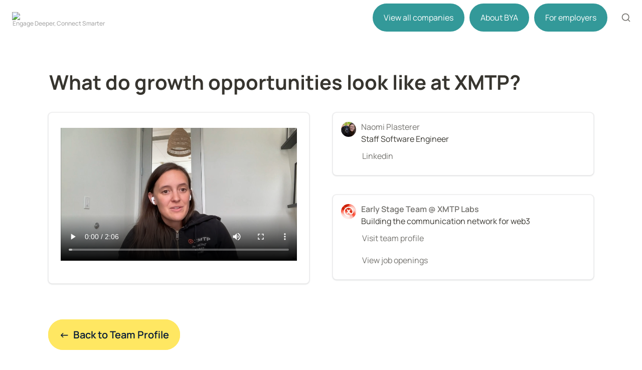

--- FILE ---
content_type: text/html; charset=utf-8
request_url: https://beforeyouapply.com/group/early-stage-team-at-xmtp-labs/what-do-growth-opportunities-look-like-at-xmtp
body_size: 37601
content:
<!DOCTYPE html><html lang="en" dir="ltr"><head><meta charSet="utf-8"/><link rel="preconnect" href="/" crossorigin=""/><meta name="viewport" content="width=device-width, initial-scale=1"/><link rel="preload" href="https://assets-v2.super.so/global/fonts/Manrope/manrope-v13-latin-ext_latin_cyrillic-ext_cyrillic-regular.woff2" as="font" crossorigin="anonymous" type="font/woff2"/><link rel="preload" href="https://assets-v2.super.so/global/fonts/Manrope/manrope-v13-latin-ext_latin_cyrillic-ext_cyrillic-500.woff2" as="font" crossorigin="anonymous" type="font/woff2"/><link rel="preload" href="https://assets-v2.super.so/global/fonts/Manrope/manrope-v13-latin-ext_latin_cyrillic-ext_cyrillic-600.woff2" as="font" crossorigin="anonymous" type="font/woff2"/><link rel="preload" href="https://assets-v2.super.so/global/fonts/Manrope/manrope-v13-latin-ext_latin_cyrillic-ext_cyrillic-700.woff2" as="font" crossorigin="anonymous" type="font/woff2"/><link rel="preload" as="image" imageSrcSet="/_next/image?url=https%3A%2F%2Fassets.super.so%2F8e2ab6e1-9c05-4d9e-a7fd-c7c94ec538a0%2Fuploads%2Flogo%2F6886dba5-505c-4b61-b24b-9832c5bf0cd3.png&amp;w=96&amp;q=75 1x, /_next/image?url=https%3A%2F%2Fassets.super.so%2F8e2ab6e1-9c05-4d9e-a7fd-c7c94ec538a0%2Fuploads%2Flogo%2F6886dba5-505c-4b61-b24b-9832c5bf0cd3.png&amp;w=256&amp;q=75 2x"/><link rel="stylesheet" href="/_next/static/chunks/4057cc9dbcc744c0.css" data-precedence="next"/><link rel="preload" as="script" fetchPriority="low" href="/_next/static/chunks/ef7e1780489ef47b.js"/><script src="/_next/static/chunks/329c0e9c2897197b.js" async=""></script><script src="/_next/static/chunks/48b9427da8073be4.js" async=""></script><script src="/_next/static/chunks/c08b8935044855cc.js" async=""></script><script src="/_next/static/chunks/turbopack-a797a9dcefb3af65.js" async=""></script><script src="/_next/static/chunks/d96012bcfc98706a.js" async=""></script><script src="/_next/static/chunks/963c71eec1d89c3f.js" async=""></script><script src="/_next/static/chunks/f051bbd12aec0cc1.js" async=""></script><script src="/_next/static/chunks/b24231bb47e0cb77.js" async=""></script><script src="/_next/static/chunks/e14befde5ed46fdc.js" async=""></script><script src="/_next/static/chunks/d0383f817159b1cf.js" async=""></script><script src="/_next/static/chunks/777a1b6fe715cc3f.js" async=""></script><script src="/_next/static/chunks/7f22801e85c972ca.js" async=""></script><script src="/_next/static/chunks/1b70408e1ee0ede3.js" async=""></script><script src="/_next/static/chunks/88cb2af845023e29.js" async=""></script><script src="/_next/static/chunks/8d3945c9ea1274d1.js" async=""></script><script src="/_next/static/chunks/398f78cbac628ac1.js" async=""></script><link rel="preload" href="/styles/static.css" as="style"/><link rel="preload" href="/styles/notion.css" as="style"/><link rel="preload" href="/styles/super.css" as="style"/><link rel="preload" href="/_next/static/chunks/d2b3d01ef7b174de.js" as="script" fetchPriority="low"/><link rel="preload" href="/_next/static/chunks/7f8882c47d63ccc5.js" as="script" fetchPriority="low"/><link rel="preload" href="/_next/static/chunks/fcfac4eaff1d08f4.js" as="script" fetchPriority="low"/><link rel="icon" href="https://assets.super.so/8e2ab6e1-9c05-4d9e-a7fd-c7c94ec538a0/uploads/favicon/c5a83585-1d85-408a-8f5a-8d9069753ac7.png"/><link rel="preload" href="https://assets-v2.super.so/global/fonts/Manrope/manrope-v13-latin-ext_latin_cyrillic-ext_cyrillic-regular.woff2" crossorigin="anonymous" as="font" type="font/woff2"/><link rel="preload" href="https://assets-v2.super.so/global/fonts/Manrope/manrope-v13-latin-ext_latin_cyrillic-ext_cyrillic-500.woff2" crossorigin="anonymous" as="font" type="font/woff2"/><link rel="preload" href="https://assets-v2.super.so/global/fonts/Manrope/manrope-v13-latin-ext_latin_cyrillic-ext_cyrillic-600.woff2" crossorigin="anonymous" as="font" type="font/woff2"/><link rel="preload" href="https://assets-v2.super.so/global/fonts/Manrope/manrope-v13-latin-ext_latin_cyrillic-ext_cyrillic-700.woff2" crossorigin="anonymous" as="font" type="font/woff2"/><title>What do growth opportunities look like at XMTP?</title><meta name="description" content="←  Back to Team Profile"/><meta name="generator" content="Super"/><meta name="robots" content="index, follow"/><meta property="og:title" content="What do growth opportunities look like at XMTP?"/><meta property="og:description" content="←  Back to Team Profile"/><meta property="og:url" content="https://beforeyouapply.com/group/early-stage-team-at-xmtp-labs/what-do-growth-opportunities-look-like-at-xmtp"/><meta property="og:site_name" content="What do growth opportunities look like at XMTP?"/><meta property="og:locale" content="en-US"/><meta property="og:type" content="website"/><meta name="twitter:card" content="summary_large_image"/><meta name="twitter:title" content="What do growth opportunities look like at XMTP?"/><meta name="twitter:description" content="←  Back to Team Profile"/><script>
    const html = document.getElementsByTagName("html")[0];
    try {
      const colorPreference = localStorage
        ? localStorage.getItem("color-preference")
        : null;

      if (false) {
        html.classList.remove("undefined");
      }
      
      if (false && colorPreference && html) {
        html.classList.add("theme-" + colorPreference);
      } else {
        html.classList.add("theme-default");
      }
    } catch (e) {
      console.log('ERROR themeEffect', e)
      html.classList.add("theme-default");
    }
</script><style>
      @font-face {
        font-family: "Manrope";
        font-style: normal;
        font-weight: 400;
        src: url("https://assets-v2.super.so/global/fonts/Manrope/manrope-v13-latin-ext_latin_cyrillic-ext_cyrillic-regular.eot"); /* IE9 Compat Modes */
        
          src: local(""),
            url("https://assets-v2.super.so/global/fonts/Manrope/manrope-v13-latin-ext_latin_cyrillic-ext_cyrillic-regular.eot?#iefix")
            format("embedded-opentype"),
            /* IE6-IE8 */
            url("https://assets-v2.super.so/global/fonts/Manrope/manrope-v13-latin-ext_latin_cyrillic-ext_cyrillic-regular.woff2")
            format("woff2"),
            /* Super Modern Browsers */
            url("https://assets-v2.super.so/global/fonts/Manrope/manrope-v13-latin-ext_latin_cyrillic-ext_cyrillic-regular.woff")
            format("woff"),
            /* Modern Browsers */
            url("https://assets-v2.super.so/global/fonts/Manrope/manrope-v13-latin-ext_latin_cyrillic-ext_cyrillic-regular.ttf")
            format("truetype"),
            /* Safari, Android, iOS */
            url("https://assets-v2.super.so/global/fonts/Manrope/manrope-v13-latin-ext_latin_cyrillic-ext_cyrillic-regular.svg#Manrope")
            format("svg"); /* Legacy iOS */
        
      }
    
      @font-face {
        font-family: "Manrope";
        font-style: normal;
        font-weight: 500;
        src: url("https://assets-v2.super.so/global/fonts/Manrope/manrope-v13-latin-ext_latin_cyrillic-ext_cyrillic-500.eot"); /* IE9 Compat Modes */
        
          src: local(""),
            url("https://assets-v2.super.so/global/fonts/Manrope/manrope-v13-latin-ext_latin_cyrillic-ext_cyrillic-500.eot?#iefix")
            format("embedded-opentype"),
            /* IE6-IE8 */
            url("https://assets-v2.super.so/global/fonts/Manrope/manrope-v13-latin-ext_latin_cyrillic-ext_cyrillic-500.woff2")
            format("woff2"),
            /* Super Modern Browsers */
            url("https://assets-v2.super.so/global/fonts/Manrope/manrope-v13-latin-ext_latin_cyrillic-ext_cyrillic-500.woff")
            format("woff"),
            /* Modern Browsers */
            url("https://assets-v2.super.so/global/fonts/Manrope/manrope-v13-latin-ext_latin_cyrillic-ext_cyrillic-500.ttf")
            format("truetype"),
            /* Safari, Android, iOS */
            url("https://assets-v2.super.so/global/fonts/Manrope/manrope-v13-latin-ext_latin_cyrillic-ext_cyrillic-500.svg#Manrope")
            format("svg"); /* Legacy iOS */
        
      }
    
      @font-face {
        font-family: "Manrope";
        font-style: normal;
        font-weight: 600;
        src: url("https://assets-v2.super.so/global/fonts/Manrope/manrope-v13-latin-ext_latin_cyrillic-ext_cyrillic-600.eot"); /* IE9 Compat Modes */
        
          src: local(""),
            url("https://assets-v2.super.so/global/fonts/Manrope/manrope-v13-latin-ext_latin_cyrillic-ext_cyrillic-600.eot?#iefix")
            format("embedded-opentype"),
            /* IE6-IE8 */
            url("https://assets-v2.super.so/global/fonts/Manrope/manrope-v13-latin-ext_latin_cyrillic-ext_cyrillic-600.woff2")
            format("woff2"),
            /* Super Modern Browsers */
            url("https://assets-v2.super.so/global/fonts/Manrope/manrope-v13-latin-ext_latin_cyrillic-ext_cyrillic-600.woff")
            format("woff"),
            /* Modern Browsers */
            url("https://assets-v2.super.so/global/fonts/Manrope/manrope-v13-latin-ext_latin_cyrillic-ext_cyrillic-600.ttf")
            format("truetype"),
            /* Safari, Android, iOS */
            url("https://assets-v2.super.so/global/fonts/Manrope/manrope-v13-latin-ext_latin_cyrillic-ext_cyrillic-600.svg#Manrope")
            format("svg"); /* Legacy iOS */
        
      }
    
      @font-face {
        font-family: "Manrope";
        font-style: normal;
        font-weight: 700;
        src: url("https://assets-v2.super.so/global/fonts/Manrope/manrope-v13-latin-ext_latin_cyrillic-ext_cyrillic-700.eot"); /* IE9 Compat Modes */
        
          src: local(""),
            url("https://assets-v2.super.so/global/fonts/Manrope/manrope-v13-latin-ext_latin_cyrillic-ext_cyrillic-700.eot?#iefix")
            format("embedded-opentype"),
            /* IE6-IE8 */
            url("https://assets-v2.super.so/global/fonts/Manrope/manrope-v13-latin-ext_latin_cyrillic-ext_cyrillic-700.woff2")
            format("woff2"),
            /* Super Modern Browsers */
            url("https://assets-v2.super.so/global/fonts/Manrope/manrope-v13-latin-ext_latin_cyrillic-ext_cyrillic-700.woff")
            format("woff"),
            /* Modern Browsers */
            url("https://assets-v2.super.so/global/fonts/Manrope/manrope-v13-latin-ext_latin_cyrillic-ext_cyrillic-700.ttf")
            format("truetype"),
            /* Safari, Android, iOS */
            url("https://assets-v2.super.so/global/fonts/Manrope/manrope-v13-latin-ext_latin_cyrillic-ext_cyrillic-700.svg#Manrope")
            format("svg"); /* Legacy iOS */
        
      }
    </style><link rel="stylesheet" href="/styles/static.css"/><link rel="stylesheet" href="/styles/notion.css"/><link rel="stylesheet" href="/styles/super.css"/><script defer="" data-domain="beforeyouapply.com" src="https://plausible.io/js/plausible.js"></script><script src="https://code.jquery.com/jquery-3.7.1.min.js" integrity="sha256-/JqT3SQfawRcv/BIHPThkBvs0OEvtFFmqPF/lYI/Cxo=" crossorigin="anonymous"></script><script src="/_next/static/chunks/a6dad97d9634a72d.js" noModule=""></script></head><body><div hidden=""><!--$--><!--/$--></div><div class="super-root"><nav aria-label="Main" data-orientation="horizontal" dir="ltr" class="super-navbar simple" style="position:relative;box-shadow:var(--navbar-shadow);-webkit-box-shadow:var(--navbar-shadow)"><div class="super-navbar__content"><!--$!--><template data-dgst="BAILOUT_TO_CLIENT_SIDE_RENDERING"></template><span class="notion-link super-navbar__logo"><div class="super-navbar__logo-image"><span data-full-size="https://assets.super.so/8e2ab6e1-9c05-4d9e-a7fd-c7c94ec538a0/uploads/logo/6886dba5-505c-4b61-b24b-9832c5bf0cd3.png" data-lightbox-src="https://assets.super.so/8e2ab6e1-9c05-4d9e-a7fd-c7c94ec538a0/uploads/logo/6886dba5-505c-4b61-b24b-9832c5bf0cd3.png" style="display:contents"><img alt="Logo" width="72" height="40" decoding="async" data-nimg="1" style="color:transparent;object-fit:contain;object-position:left" srcSet="/_next/image?url=https%3A%2F%2Fassets.super.so%2F8e2ab6e1-9c05-4d9e-a7fd-c7c94ec538a0%2Fuploads%2Flogo%2F6886dba5-505c-4b61-b24b-9832c5bf0cd3.png&amp;w=96&amp;q=75 1x, /_next/image?url=https%3A%2F%2Fassets.super.so%2F8e2ab6e1-9c05-4d9e-a7fd-c7c94ec538a0%2Fuploads%2Flogo%2F6886dba5-505c-4b61-b24b-9832c5bf0cd3.png&amp;w=256&amp;q=75 2x" src="/_next/image?url=https%3A%2F%2Fassets.super.so%2F8e2ab6e1-9c05-4d9e-a7fd-c7c94ec538a0%2Fuploads%2Flogo%2F6886dba5-505c-4b61-b24b-9832c5bf0cd3.png&amp;w=256&amp;q=75"/></span></div></span><!--/$--><div style="position:relative"><ul data-orientation="horizontal" class="super-navbar__item-list" dir="ltr"><li><!--$!--><template data-dgst="BAILOUT_TO_CLIENT_SIDE_RENDERING"></template><span class="notion-link super-navbar__item">View all companies</span><!--/$--></li><li><!--$!--><template data-dgst="BAILOUT_TO_CLIENT_SIDE_RENDERING"></template><span class="notion-link super-navbar__item">About BYA</span><!--/$--></li><li><!--$!--><template data-dgst="BAILOUT_TO_CLIENT_SIDE_RENDERING"></template><span class="notion-link super-navbar__item">For employers</span><!--/$--></li></ul></div><div class="super-navbar__actions"><div class="super-navbar__button super-navbar__search"><!--$--><svg xmlns="http://www.w3.org/2000/svg" width="20" height="20" viewBox="0 0 24 24" fill="none" stroke="currentColor" stroke-width="2" stroke-linecap="round" stroke-linejoin="round" class="lucide lucide-search " type="Search"><circle cx="11" cy="11" r="8"></circle><path d="m21 21-4.3-4.3"></path></svg><!--/$--></div><div class="super-navbar__button super-navbar__menu-open"><!--$--><svg xmlns="http://www.w3.org/2000/svg" width="20" height="20" viewBox="0 0 24 24" fill="none" stroke="currentColor" stroke-width="2" stroke-linecap="round" stroke-linejoin="round" class="lucide lucide-menu " type="Menu"><line x1="4" x2="20" y1="12" y2="12"></line><line x1="4" x2="20" y1="6" y2="6"></line><line x1="4" x2="20" y1="18" y2="18"></line></svg><!--/$--></div></div></div><div class="super-navbar__viewport-wrapper"></div></nav><div class="super-content-wrapper"><main id="page-group-early-stage-team-at-xmtp-labs-what-do-growth-opportunities-look-like-at-xmtp" class="super-content page__group-early-stage-team-at-xmtp-labs-what-do-growth-opportunities-look-like-at-xmtp parent-page__group-early-stage-team-at-xmtp-labs"><div class="notion-header page"><div class="notion-header__cover no-cover no-icon"></div><div class="notion-header__content no-cover no-icon"><div class="notion-header__title-wrapper"><h1 class="notion-header__title">What do growth opportunities look like at XMTP?</h1></div></div></div><article id="block-group-early-stage-team-at-xmtp-labs-what-do-growth-opportunities-look-like-at-xmtp" class="notion-root full-width has-footer"><div id="block-33eb5b9ac7c9499eb8c9aeafb96c3e88" class="notion-column-list"><div id="block-d9a25c83ef3142ebb9bfb72ea083ad5e" class="notion-column" style="width:calc((100% - var(--column-spacing) * 1) * 0.5)"><div id="block-903eb65273fb49f99017035e02b2d76c" class="notion-callout color-brown border"><div class="notion-callout__icon"><span class="notion-icon text" style="width:20px;height:20px;font-size:20px;fill:var(--color-text-default-light)">💡</span></div><div class="notion-callout__content"><span class="notion-semantic-string"></span><div id="block-e5999779323342129fae063774184488" class="notion-video"><div class="notion-video__content"><video width="708px" controls=""><source src="https://assets.super.so/8e2ab6e1-9c05-4d9e-a7fd-c7c94ec538a0/videos/d82dbcd6-5815-4f1b-99a7-b4509679e56e.mp4"/></video></div></div></div></div></div><div id="block-0e941c49cad4435fa4c7cef5a0911bd4" class="notion-column" style="width:calc((100% - var(--column-spacing) * 1) * 0.5);margin-inline-start:var(--column-spacing)"><div id="block-20b5d25ff92f4526a686a7c2ffd2edf0" class="notion-callout color-orange border"><div class="notion-callout__icon"><span data-full-size="https://images.spr.so/cdn-cgi/imagedelivery/j42No7y-dcokJuNgXeA0ig/72df6b2a-e911-410a-97ab-6b68bef64f73/Naomi_Plasterer/public" data-lightbox-src="https://images.spr.so/cdn-cgi/imagedelivery/j42No7y-dcokJuNgXeA0ig/72df6b2a-e911-410a-97ab-6b68bef64f73/Naomi_Plasterer/public" style="display:contents"><img alt="icon" loading="lazy" width="20" height="20" decoding="async" data-nimg="1" class="notion-icon" style="color:transparent;object-fit:contain;object-position:center" srcSet="https://images.spr.so/cdn-cgi/imagedelivery/j42No7y-dcokJuNgXeA0ig/72df6b2a-e911-410a-97ab-6b68bef64f73/Naomi_Plasterer/w=1920,quality=90,fit=scale-down 1x, https://images.spr.so/cdn-cgi/imagedelivery/j42No7y-dcokJuNgXeA0ig/72df6b2a-e911-410a-97ab-6b68bef64f73/Naomi_Plasterer/w=1920,quality=90,fit=scale-down 2x" src="https://images.spr.so/cdn-cgi/imagedelivery/j42No7y-dcokJuNgXeA0ig/72df6b2a-e911-410a-97ab-6b68bef64f73/Naomi_Plasterer/w=1920,quality=90,fit=scale-down"/></span></div><div class="notion-callout__content"><span class="notion-semantic-string"><a href="/user/naomi-plasterer" class="notion-link link" data-server-link="true" data-link-uri="/user/naomi-plasterer">Naomi Plasterer</a><strong> 
</strong>Staff Software Engineer</span><p id="block-596c50fc3b894ef0af884b7d41e04ecc" class="notion-text notion-text__content notion-semantic-string"><a href="https://www.linkedin.com/in/naomi-plasterer-00595144/" class="notion-link link" data-server-link="true" data-link-uri="https://www.linkedin.com/in/naomi-plasterer-00595144/">Linkedin</a></p></div></div><div id="block-3fe211bdc441448699c5f969b22ae72e" class="notion-text"></div><div id="block-bcda188f48a942f19c983e663563f408" class="notion-callout color-orange border"><div class="notion-callout__icon"><img src="https://www.notion.so/image/https%3A%2F%2Fs3-us-west-2.amazonaws.com%2Fsecure.notion-static.com%2Fcc91bfbd-6954-476f-afcd-d1a9b8dce50d%2FLogo.jfif?id=bcda188f-48a9-42f1-9c98-3e663563f408&amp;table=block" alt="icon" width="20" height="20" class="notion-icon" style="object-fit:contain;object-position:center" loading="lazy" data-full-size="https://www.notion.so/image/https%3A%2F%2Fs3-us-west-2.amazonaws.com%2Fsecure.notion-static.com%2Fcc91bfbd-6954-476f-afcd-d1a9b8dce50d%2FLogo.jfif?id=bcda188f-48a9-42f1-9c98-3e663563f408&amp;table=block" data-lightbox-src="https://www.notion.so/image/https%3A%2F%2Fs3-us-west-2.amazonaws.com%2Fsecure.notion-static.com%2Fcc91bfbd-6954-476f-afcd-d1a9b8dce50d%2FLogo.jfif?id=bcda188f-48a9-42f1-9c98-3e663563f408&amp;table=block"/></div><div class="notion-callout__content"><span class="notion-semantic-string"><strong><a href="/group/early-stage-team-at-xmtp-labs" class="notion-link link" data-server-link="true" data-link-uri="/group/early-stage-team-at-xmtp-labs">Early Stage Team @ XMTP Labs</a></strong><strong>
</strong>Building the communication network for web3</span><p id="block-3100e110b74441138d2458ff3b349771" class="notion-text notion-text__content notion-semantic-string"><a href="/group/early-stage-team-at-xmtp-labs" class="notion-link link" data-server-link="true" data-link-uri="/group/early-stage-team-at-xmtp-labs">Visit team profile</a></p><p id="block-22d92007be9e4183b6bb442b6d5bd0a1" class="notion-text notion-text__content notion-semantic-string"><a href="https://blog.xmtp.com/careers/" class="notion-link link" data-server-link="true" data-link-uri="https://blog.xmtp.com/careers/">View job openings<!-- --></a></p></div></div></div></div><div id="block-a58aaa9911584980a299142c324521d4" class="notion-text"></div><blockquote id="block-bb001632cba5451b8d19ff0699f9d341" class="notion-quote bg-brown"><span class="notion-semantic-string"><a href="/group/early-stage-team-at-xmtp-labs" class="notion-link link" data-server-link="true" data-link-uri="/group/early-stage-team-at-xmtp-labs">←  Back to Team Profile</a></span></blockquote></article></main><style>
    html {
      font-size: 16px;
    }

    
  </style><!--$--><!--/$--></div><footer class="super-footer floating"><div class="super-footer__content"><!--$!--><template data-dgst="BAILOUT_TO_CLIENT_SIDE_RENDERING"></template><span class="notion-link super-footer__logo"><div class="super-footer__logo-image"><span data-full-size="https://assets.super.so/8e2ab6e1-9c05-4d9e-a7fd-c7c94ec538a0/uploads/logo/38989d38-a593-4102-b7ab-e3daeef376b6.png" data-lightbox-src="https://assets.super.so/8e2ab6e1-9c05-4d9e-a7fd-c7c94ec538a0/uploads/logo/38989d38-a593-4102-b7ab-e3daeef376b6.png" style="display:contents"><img alt="Logo" loading="lazy" width="49" height="48" decoding="async" data-nimg="1" style="color:transparent;object-fit:contain;object-position:left" srcSet="/_next/image?url=https%3A%2F%2Fassets.super.so%2F8e2ab6e1-9c05-4d9e-a7fd-c7c94ec538a0%2Fuploads%2Flogo%2F38989d38-a593-4102-b7ab-e3daeef376b6.png&amp;w=64&amp;q=75 1x, /_next/image?url=https%3A%2F%2Fassets.super.so%2F8e2ab6e1-9c05-4d9e-a7fd-c7c94ec538a0%2Fuploads%2Flogo%2F38989d38-a593-4102-b7ab-e3daeef376b6.png&amp;w=128&amp;q=75 2x" src="/_next/image?url=https%3A%2F%2Fassets.super.so%2F8e2ab6e1-9c05-4d9e-a7fd-c7c94ec538a0%2Fuploads%2Flogo%2F38989d38-a593-4102-b7ab-e3daeef376b6.png&amp;w=128&amp;q=75"/></span></div></span><!--/$--><div class="super-footer__links"><a href="/companies" class="notion-link super-footer__link" data-server-link="true" data-link-uri="/companies"><p>See who&#x27;s hiring</p></a><a href="/about" class="notion-link super-footer__link" data-server-link="true" data-link-uri="/about"><p>About Us</p></a><a href="/contact" class="notion-link super-footer__link" data-server-link="true" data-link-uri="/contact"><p>Contact</p></a><a href="/privacy-policy" class="notion-link super-footer__link" data-server-link="true" data-link-uri="/privacy-policy"><p>Privacy Policy</p></a><a href="/terms-of-service" class="notion-link super-footer__link" data-server-link="true" data-link-uri="/terms-of-service"><p>Terms of Service</p></a></div><p class="super-footer__footnote">© Before You Apply, Inc. 2024</p><div class="super-footer__icons"><!--$!--><template data-dgst="BAILOUT_TO_CLIENT_SIDE_RENDERING"></template><span class="notion-link"><svg xmlns="http://www.w3.org/2000/svg" fill="currentColor" viewBox="0 0 24 24" width="24" height="24"><title>LinkedIn</title><path d="M20.447 20.452h-3.554v-5.569c0-1.328-.027-3.037-1.852-3.037-1.853 0-2.136 1.445-2.136 2.939v5.667H9.351V9h3.414v1.561h.046c.477-.9 1.637-1.85 3.37-1.85 3.601 0 4.267 2.37 4.267 5.455v6.286zM5.337 7.433c-1.144 0-2.063-.926-2.063-2.065 0-1.138.92-2.063 2.063-2.063 1.14 0 2.064.925 2.064 2.063 0 1.139-.925 2.065-2.064 2.065zm1.782 13.019H3.555V9h3.564v11.452zM22.225 0H1.771C.792 0 0 .774 0 1.729v20.542C0 23.227.792 24 1.771 24h20.451C23.2 24 24 23.227 24 22.271V1.729C24 .774 23.2 0 22.222 0h.003z"></path></svg></span><!--/$--><!--$!--><template data-dgst="BAILOUT_TO_CLIENT_SIDE_RENDERING"></template><span class="notion-link"><svg xmlns="http://www.w3.org/2000/svg" fill="currentColor" viewBox="0 0 16 16" width="24" height="24"><title>X</title><path fill-rule="evenodd" clip-rule="evenodd" d="M0.5 0.5H5.75L9.48421 5.71053L14 0.5H16L10.3895 6.97368L16.5 15.5H11.25L7.51579 10.2895L3 15.5H1L6.61053 9.02632L0.5 0.5ZM12.0204 14L3.42043 2H4.97957L13.5796 14H12.0204Z"></path></svg></span><!--/$--></div></div></footer></div><style>
  
    :root {
      --color-text-default: rgb(55, 53, 47);
      --color-text-default-light: rgba(55, 53, 47, 0.6);
      --color-text-gray: rgb(155, 154, 151);
      --color-text-brown: rgb(100, 71, 58);
      --color-text-orange: rgb(217, 115, 13);
      --color-text-yellow: rgb(223, 171, 1);
      --color-text-green: rgb(15, 123, 108);
      --color-text-blue: rgb(11, 110, 153);
      --color-text-purple: rgb(105, 64, 165);
      --color-text-pink: rgb(173, 26, 114);
      --color-text-red: rgb(224, 62, 62);

      --color-bg-default: rgb(255, 255, 255);
      --color-bg-gray: rgb(235, 236, 237);
      --color-bg-brown: rgb(233, 229, 227);
      --color-bg-orange: rgb(250, 235, 221);
      --color-bg-yellow: rgb(251, 243, 219);
      --color-bg-green: rgb(221, 237, 234);
      --color-bg-blue: rgb(221, 235, 241);
      --color-bg-purple: rgb(234, 228, 242);
      --color-bg-pink: rgb(244, 223, 235);
      --color-bg-red: rgb(251, 228, 228);

      --color-bg-gray-light: rgba(235, 236, 237, 0.3);
      --color-bg-brown-light: rgba(233, 229, 227, 0.3);
      --color-bg-orange-light: rgba(250, 235, 221, 0.3);
      --color-bg-yellow-light: rgba(251, 243, 219, 0.3);
      --color-bg-green-light: rgba(221, 237, 234, 0.3);
      --color-bg-blue-light: rgba(221, 235, 241, 0.3);
      --color-bg-purple-light: rgba(234, 228, 242, 0.3);
      --color-bg-pink-light: rgba(244, 223, 235, 0.3);
      --color-bg-red-light: rgba(251, 228, 228, 0.3);

      --color-pill-default: rgba(206, 205, 202, 0.5);
      --color-pill-gray: rgba(155, 154, 151, 0.4);
      --color-pill-brown: rgba(140, 46, 0, 0.2);
      --color-pill-orange: rgba(245, 93, 0, 0.2);
      --color-pill-yellow: rgba(233, 168, 0, 0.2);
      --color-pill-green: rgba(0, 135, 107, 0.2);
      --color-pill-blue: rgba(0, 120, 223, 0.2);
      --color-pill-purple: rgba(103, 36, 222, 0.2);
      --color-pill-pink: rgba(221, 0, 129, 0.2);
      --color-pill-red: rgba(255, 0, 26, 0.2);

      --color-ui-hover-bg: rgba(239, 239, 239);
      --color-card-bg: rgb(255, 255, 255);
      --color-checkbox-bg: rgb(46, 170, 220);;
      --color-border-default: rgba(235, 236, 237, 0.8);
      --color-border-dark: rgba(55, 53, 47, 0.16);
      --color-code-bg: rgba(239, 239, 239);

      /*Scrollbar*/
      --scrollbar-background-color: #fafafa;
      --scrollbar-thumb-color: #c1c1c1;
      --scrollbar-border-color: #e8e8e8;

      --navbar-text-color: var(--color-text-default);
      --navbar-background-color: rgba(255, 255, 255, 1);
      --navbar-button-text-color: var(--color-text-default);
      --navbar-button-background-color: var(--color-bg-default);
      --navbar-menu-background-color: var(--navbar-background-color);

      --footer-text-color: rgba(47, 42, 42, 1);
      --footer-background-color: rgba(255, 249, 227, 1);
      --color-calendar-weekend-bg: #f7f6f3;
    }

    
  /**
   * One Light theme for prism.js
   * Based on Atom's One Light theme: https://github.com/atom/atom/tree/master/packages/one-light-syntax
   */
  
  /**
   * One Light colours (accurate as of commit eb064bf on 19 Feb 2021)
   * From colors.less
   * --mono-1: hsl(230, 8%, 24%);
   * --mono-2: hsl(230, 6%, 44%);
   * --mono-3: hsl(230, 4%, 64%)
   * --hue-1: hsl(198, 99%, 37%);
   * --hue-2: hsl(221, 87%, 60%);
   * --hue-3: hsl(301, 63%, 40%);
   * --hue-4: hsl(119, 34%, 47%);
   * --hue-5: hsl(5, 74%, 59%);
   * --hue-5-2: hsl(344, 84%, 43%);
   * --hue-6: hsl(35, 99%, 36%);
   * --hue-6-2: hsl(35, 99%, 40%);
   * --syntax-fg: hsl(230, 8%, 24%);
   * --syntax-bg: hsl(230, 1%, 98%);
   * --syntax-gutter: hsl(230, 1%, 62%);
   * --syntax-guide: hsla(230, 8%, 24%, 0.2);
   * --syntax-accent: hsl(230, 100%, 66%);
   * From syntax-variables.less
   * --syntax-selection-color: hsl(230, 1%, 90%);
   * --syntax-gutter-background-color-selected: hsl(230, 1%, 90%);
   * --syntax-cursor-line: hsla(230, 8%, 24%, 0.05);
   */
  
  html.theme-light code[class*="language-"],
  html.theme-light pre[class*="language-"] {
    color: hsl(230, 8%, 24%);
    font-family: "Fira Code", "Fira Mono", Menlo, Consolas, "DejaVu Sans Mono", monospace;
    direction: ltr;
    text-align: left;
    white-space: pre;
    word-spacing: normal;
    word-break: normal;
    line-height: 1.5;
    -moz-tab-size: 2;
    -o-tab-size: 2;
    tab-size: 2;
    -webkit-hyphens: none;
    -moz-hyphens: none;
    -ms-hyphens: none;
    hyphens: none;
  }
  
  /* Selection */
  html.theme-light code[class*="language-"]::-moz-selection,
  html.theme-light code[class*="language-"] *::-moz-selection,
  html.theme-light pre[class*="language-"] *::-moz-selection {
    background: hsl(230, 1%, 90%);
    color: inherit;
  }
  
  html.theme-light code[class*="language-"]::selection,
  html.theme-light code[class*="language-"] *::selection,
  html.theme-light pre[class*="language-"] *::selection {
    background: hsl(230, 1%, 90%);
    color: inherit;
  }
  
  /* Code blocks */
  html.theme-light pre[class*="language-"] {
    padding: 1em;
    margin: 0.5em 0;
    overflow: auto;
    border-radius: 0.3em;
  }
  
  /* Inline code */
  html.theme-light :not(pre) > code[class*="language-"] {
    padding: 0.2em 0.3em;
    border-radius: 0.3em;
    white-space: normal;
  }
  
  html.theme-light .token.comment,
  html.theme-light .token.prolog,
  html.theme-light .token.cdata {
    color: hsl(230, 4%, 64%);
  }
  
  html.theme-light .token.doctype,
  html.theme-light .token.punctuation,
  html.theme-light .token.entity {
    color: hsl(230, 8%, 24%);
  }
  
  html.theme-light .token.attr-name,
  html.theme-light .token.class-name,
  html.theme-light .token.boolean,
  html.theme-light .token.constant,
  html.theme-light .token.number,
  html.theme-light .token.atrule {
    color: hsl(35, 99%, 36%);
  }
  
  html.theme-light .token.keyword {
    color: hsl(301, 63%, 40%);
  }
  
  html.theme-light .token.property,
  html.theme-light .token.tag,
  html.theme-light .token.symbol,
  html.theme-light .token.deleted,
  html.theme-light .token.important {
    color: hsl(5, 74%, 59%);
  }
  
  html.theme-light .token.selector,
  html.theme-light .token.string,
  html.theme-light .token.char,
  html.theme-light .token.builtin,
  html.theme-light .token.inserted,
  html.theme-light .token.regex,
  html.theme-light .token.attr-value,
  html.theme-light .token.attr-value > .token.punctuation {
    color: hsl(119, 34%, 47%);
  }
  
  html.theme-light .token.variable,
  html.theme-light .token.operator,
  html.theme-light .token.function {
    color: hsl(221, 87%, 60%);
  }
  
  html.theme-light .token.url {
    color: hsl(198, 99%, 37%);
  }
  
  /* HTML overrides */
  html.theme-light .token.attr-value > .token.punctuation.attr-equals,
  html.theme-light .token.special-attr > .token.attr-value > .token.value.css {
    color: hsl(230, 8%, 24%);
  }
  
  /* CSS overrides */
  html.theme-light .language-css .token.selector {
    color: hsl(5, 74%, 59%);
  }
  
  html.theme-light .language-css .token.property {
    color: hsl(230, 8%, 24%);
  }
  
  html.theme-light .language-css .token.function,
  html.theme-light .language-css .token.url > .token.function {
    color: hsl(198, 99%, 37%);
  }
  
  html.theme-light .language-css .token.url > .token.string.url {
    color: hsl(119, 34%, 47%);
  }
  
  html.theme-light .language-css .token.important,
  html.theme-light .language-css .token.atrule .token.rule {
    color: hsl(301, 63%, 40%);
  }
  
  /* JS overrides */
  html.theme-light .language-javascript .token.operator {
    color: hsl(301, 63%, 40%);
  }
  
  html.theme-light .language-javascript .token.template-string > .token.interpolation > .token.interpolation-punctuation.punctuation {
    color: hsl(344, 84%, 43%);
  }
  
  /* JSON overrides */
  html.theme-light .language-json .token.operator {
    color: hsl(230, 8%, 24%);
  }
  
  html.theme-light .language-json .token.null.keyword {
    color: hsl(35, 99%, 36%);
  }
  
  /* MD overrides */
  html.theme-light .language-markdown .token.url,
  html.theme-light .language-markdown .token.url > .token.operator,
  html.theme-light .language-markdown .token.url-reference.url > .token.string {
    color: hsl(230, 8%, 24%);
  }
  
  html.theme-light .language-markdown .token.url > .token.content {
    color: hsl(221, 87%, 60%);
  }
  
  html.theme-light .language-markdown .token.url > .token.url,
  html.theme-light .language-markdown .token.url-reference.url {
    color: hsl(198, 99%, 37%);
  }
  
  html.theme-light .language-markdown .token.blockquote.punctuation,
  html.theme-light .language-markdown .token.hr.punctuation {
    color: hsl(230, 4%, 64%);
    font-style: italic;
  }
  
  html.theme-light .language-markdown .token.code-snippet {
    color: hsl(119, 34%, 47%);
  }
  
  html.theme-light .language-markdown .token.bold .token.content {
    color: hsl(35, 99%, 36%);
  }
  
  html.theme-light .language-markdown .token.italic .token.content {
    color: hsl(301, 63%, 40%);
  }
  
  html.theme-light .language-markdown .token.strike .token.content,
  html.theme-light .language-markdown .token.strike .token.punctuation,
  html.theme-light .language-markdown .token.list.punctuation,
  html.theme-light .language-markdown .token.title.important > .token.punctuation {
    color: hsl(5, 74%, 59%);
  }
  
  /* General */
  html.theme-light .token.bold {
    font-weight: bold;
  }
  
  html.theme-light .token.comment,
  html.theme-light .token.italic {
    font-style: italic;
  }
  
  html.theme-light .token.entity {
    cursor: help;
  }
  
  html.theme-light .token.namespace {
    opacity: 0.8;
  }
  
  /* Plugin overrides */
  /* Selectors should have higher specificity than those in the plugins' default stylesheets */
  
  /* Show Invisibles plugin overrides */
  html.theme-light .token.token.tab:not(:empty):before,
  html.theme-light .token.token.cr:before,
  html.theme-light .token.token.lf:before,
  html.theme-light .token.token.space:before {
    color: hsla(230, 8%, 24%, 0.2);
  }
  
  /* Toolbar plugin overrides */
  /* Space out all buttons and move them away from the right edge of the code block */
  html.theme-light div.code-toolbar > .toolbar.toolbar > .toolbar-item {
    margin-right: 0.4em;
  }
  
  /* Styling the buttons */
  html.theme-light div.code-toolbar > .toolbar.toolbar > .toolbar-item > button,
  html.theme-light div.code-toolbar > .toolbar.toolbar > .toolbar-item > a,
  html.theme-light div.code-toolbar > .toolbar.toolbar > .toolbar-item > span {
    background: hsl(230, 1%, 90%);
    color: hsl(230, 6%, 44%);
    padding: 0.1em 0.4em;
    border-radius: 0.3em;
  }
  
  html.theme-light div.code-toolbar > .toolbar.toolbar > .toolbar-item > button:hover,
  html.theme-light div.code-toolbar > .toolbar.toolbar > .toolbar-item > button:focus,
  html.theme-light div.code-toolbar > .toolbar.toolbar > .toolbar-item > a:hover,
  html.theme-light div.code-toolbar > .toolbar.toolbar > .toolbar-item > a:focus,
  html.theme-light div.code-toolbar > .toolbar.toolbar > .toolbar-item > span:hover,
  html.theme-light div.code-toolbar > .toolbar.toolbar > .toolbar-item > span:focus {
    background: hsl(230, 1%, 78%); /* custom: darken(--syntax-bg, 20%) */
    color: hsl(230, 8%, 24%);
  }
  
  /* Line Highlight plugin overrides */
  /* The highlighted line itself */
  html.theme-light .line-highlight.line-highlight {
    background: hsla(230, 8%, 24%, 0.05);
  }
  
  /* Default line numbers in Line Highlight plugin */
  html.theme-light .line-highlight.line-highlight:before,
  html.theme-light .line-highlight.line-highlight[data-end]:after {
    background: hsl(230, 1%, 90%);
    color: hsl(230, 8%, 24%);
    padding: 0.1em 0.6em;
    border-radius: 0.3em;
    box-shadow: 0 2px 0 0 rgba(0, 0, 0, 0.2); /* same as Toolbar plugin default */
  }
  
  /* Hovering over a linkable line number (in the gutter area) */
  /* Requires Line Numbers plugin as well */
  html.theme-light pre[id].linkable-line-numbers.linkable-line-numbers span.line-numbers-rows > span:hover:before {
    background-color: hsla(230, 8%, 24%, 0.05);
  }
  
  /* Line Numbers and Command Line plugins overrides */
  /* Line separating gutter from coding area */
  html.theme-light .line-numbers.line-numbers .line-numbers-rows,
  html.theme-light .command-line .command-line-prompt {
    border-right-color: hsla(230, 8%, 24%, 0.2);
  }
  
  /* Stuff in the gutter */
  html.theme-light .line-numbers .line-numbers-rows > span:before,
  html.theme-light .command-line .command-line-prompt > span:before {
    color: hsl(230, 1%, 62%);
  }
  
  /* Match Braces plugin overrides */
  /* Note: Outline colour is inherited from the braces */
  html.theme-light .rainbow-braces .token.token.punctuation.brace-level-1,
  html.theme-light .rainbow-braces .token.token.punctuation.brace-level-5,
  html.theme-light .rainbow-braces .token.token.punctuation.brace-level-9 {
    color: hsl(5, 74%, 59%);
  }
  
  html.theme-light .rainbow-braces .token.token.punctuation.brace-level-2,
  html.theme-light .rainbow-braces .token.token.punctuation.brace-level-6,
  html.theme-light .rainbow-braces .token.token.punctuation.brace-level-10 {
    color: hsl(119, 34%, 47%);
  }
  
  html.theme-light .rainbow-braces .token.token.punctuation.brace-level-3,
  html.theme-light .rainbow-braces .token.token.punctuation.brace-level-7,
  html.theme-light .rainbow-braces .token.token.punctuation.brace-level-11 {
    color: hsl(221, 87%, 60%);
  }
  
  html.theme-light .rainbow-braces .token.token.punctuation.brace-level-4,
  html.theme-light .rainbow-braces .token.token.punctuation.brace-level-8,
  html.theme-light .rainbow-braces .token.token.punctuation.brace-level-12 {
    color: hsl(301, 63%, 40%);
  }
  
  /* Diff Highlight plugin overrides */
  /* Taken from https://github.com/atom/github/blob/master/styles/variables.less */
  html.theme-light pre.diff-highlight > code .token.token.deleted:not(.prefix),
  html.theme-light pre > code.diff-highlight .token.token.deleted:not(.prefix) {
    background-color: hsla(353, 100%, 66%, 0.15);
  }
  
  html.theme-light pre.diff-highlight > code .token.token.deleted:not(.prefix)::-moz-selection,
  html.theme-light pre.diff-highlight > code .token.token.deleted:not(.prefix) *::-moz-selection,
  html.theme-light pre > code.diff-highlight .token.token.deleted:not(.prefix)::-moz-selection,
  html.theme-light pre > code.diff-highlight .token.token.deleted:not(.prefix) *::-moz-selection {
    background-color: hsla(353, 95%, 66%, 0.25);
  }
  
  html.theme-light pre.diff-highlight > code .token.token.deleted:not(.prefix)::selection,
  html.theme-light pre.diff-highlight > code .token.token.deleted:not(.prefix) *::selection,
  html.theme-light pre > code.diff-highlight .token.token.deleted:not(.prefix)::selection,
  html.theme-light pre > code.diff-highlight .token.token.deleted:not(.prefix) *::selection {
    background-color: hsla(353, 95%, 66%, 0.25);
  }
  
  html.theme-light pre.diff-highlight > code .token.token.inserted:not(.prefix),
  html.theme-light pre > code.diff-highlight .token.token.inserted:not(.prefix) {
    background-color: hsla(137, 100%, 55%, 0.15);
  }
  
  html.theme-light pre.diff-highlight > code .token.token.inserted:not(.prefix)::-moz-selection,
  html.theme-light pre.diff-highlight > code .token.token.inserted:not(.prefix) *::-moz-selection,
  html.theme-light pre > code.diff-highlight .token.token.inserted:not(.prefix)::-moz-selection,
  html.theme-light pre > code.diff-highlight .token.token.inserted:not(.prefix) *::-moz-selection {
    background-color: hsla(135, 73%, 55%, 0.25);
  }
  
  html.theme-light pre.diff-highlight > code .token.token.inserted:not(.prefix)::selection,
  html.theme-light pre.diff-highlight > code .token.token.inserted:not(.prefix) *::selection,
  html.theme-light pre > code.diff-highlight .token.token.inserted:not(.prefix)::selection,
  html.theme-light pre > code.diff-highlight .token.token.inserted:not(.prefix) *::selection {
    background-color: hsla(135, 73%, 55%, 0.25);
  }
  
  /* Previewers plugin overrides */
  /* Based on https://github.com/atom-community/atom-ide-datatip/blob/master/styles/atom-ide-datatips.less and https://github.com/atom/atom/blob/master/packages/one-light-ui */
  /* Border around popup */
  html.theme-light .prism-previewer.prism-previewer:before,
  html.theme-light .prism-previewer-gradient.prism-previewer-gradient div {
    border-color: hsl(0, 0, 95%);
  }
  
  /* Angle and time should remain as circles and are hence not included */
  html.theme-light .prism-previewer-color.prism-previewer-color:before,
  html.theme-light .prism-previewer-gradient.prism-previewer-gradient div,
  html.theme-light .prism-previewer-easing.prism-previewer-easing:before {
    border-radius: 0.3em;
  }
  
  /* Triangles pointing to the code */
  html.theme-light .prism-previewer.prism-previewer:after {
    border-top-color: hsl(0, 0, 95%);
  }
  
  html.theme-light .prism-previewer-flipped.prism-previewer-flipped.after {
    border-bottom-color: hsl(0, 0, 95%);
  }
  
  /* Background colour within the popup */
  html.theme-light .prism-previewer-angle.prism-previewer-angle:before,
  html.theme-light .prism-previewer-time.prism-previewer-time:before,
  html.theme-light .prism-previewer-easing.prism-previewer-easing {
    background: hsl(0, 0%, 100%);
  }
  
  /* For angle, this is the positive area (eg. 90deg will display one quadrant in this colour) */
  /* For time, this is the alternate colour */
  html.theme-light .prism-previewer-angle.prism-previewer-angle circle,
  html.theme-light .prism-previewer-time.prism-previewer-time circle {
    stroke: hsl(230, 8%, 24%);
    stroke-opacity: 1;
  }
  
  /* Stroke colours of the handle, direction point, and vector itself */
  html.theme-light .prism-previewer-easing.prism-previewer-easing circle,
  html.theme-light .prism-previewer-easing.prism-previewer-easing path,
  html.theme-light .prism-previewer-easing.prism-previewer-easing line {
    stroke: hsl(230, 8%, 24%);
  }
  
  /* Fill colour of the handle */
  html.theme-light .prism-previewer-easing.prism-previewer-easing circle {
    fill: transparent;
  }
  
  
  
    :root {
      /* Layout */
      --padding-layout: 0.6rem;
      --border-radii-layout: 5px;
      --border-thickness-layout: 1px;
      --border-type-layout: solid;
      --border-layout: var(--border-thickness-layout)
        var(--border-type-layout) var(--color-border-default);
      --layout-max-width: 900px;
      --column-spacing: 46px;
      --page-display: flex;
      --padding-right: calc(env(safe-area-inset-right) + 96px);
      --padding-left: calc(env(safe-area-inset-left) + 96px);
      --padding-right-mobile: calc(env(safe-area-inset-right) + 24px);
      --padding-left-mobile: calc(env(safe-area-inset-left) + 24px);
      /* Header */
      --header-cover-height: 30vh;
      --header-title-align: start;
      --header-icon-align: -112px auto auto auto;
      --header-display: block;
      /* Collection header */
      --collection-header-border: var(--border-layout);
      /* Collection table */
      --collection-table-cell-padding: calc(var(--padding-layout) - 0.3rem)
        calc(var(--padding-layout) - 0.1rem);
      /* Collection list */
      --collection-list-item-padding: calc(var(--padding-layout) - 0.5rem);
      --collection-list-item-border-radii: calc(
        var(--border-radii-layout) - 1px
      );
      /* Collection card */
      --collection-card-padding: 0px;
      --collection-card-title-padding: 0px;
      --collection-card-content-padding: var(--padding-layout);
      --collection-card-border-radii: var(--border-radii-layout);
      --collection-card-gap: 10px;
      --collection-card-shadow: rgba(15, 15, 15, 0.1) 0px 0px 0px 1px, rgba(15, 15, 15, 0.1) 0px 2px 4px;
      --collection-card-title-size: 0.875rem;
      --collection-card-cover-height-small: 128px;
      --collection-card-cover-size-small: 172px;
      --collection-card-cover-height-medium: 200px;
      --collection-card-cover-size-medium: 260px;
      --collection-card-cover-height-large: 200px;
      --collection-card-cover-size-large: 320px;
      --collection-card-icon-display: inline-flex;
      /* Callout */
      --callout-padding: calc(var(--padding-layout) + 0.4rem)
        calc(var(--padding-layout) + 0.4rem)
        calc(var(--padding-layout) + 0.4rem)
        calc(var(--padding-layout) + 0.1em);
      --callout-border-radii: calc(var(--border-radii-layout) - 2px);
      --callout-border: var(--border-layout);
      --callout-icon-display: block;
      --callout-shadow: none;
      /* File */
      --file-border-radii: calc(var(--border-radii-layout) - 2px);
      /* Equation */
      --equation-border-radii: calc(var(--border-radii-layout) - 2px);
      /* Divider */
      --divider-border: var(--border-layout);
      /* Quote */
      --quote-border: calc(var(--border-thickness-layout) + 2px) solid
        currentcolor;
      /* Code */
      --code-padding: calc(var(--padding-layout) + 1.4rem);
      --code-border-radii: var(--border-radii-layout);
      /* Tweet */
      --tweet-padding: calc(var(--padding-layout) + 0.65rem)
        calc(var(--padding-layout) + 0.65rem)
        calc(var(--padding-layout) + 0.05rem)
        calc(var(--padding-layout) + 0.65rem);
      --tweet-border-radii: var(--border-radii-layout);
      --tweet-border: var(--border-layout);
      /* Bookmark */
      --bookmark-padding: calc(var(--padding-layout) + 0.15rem) 0px
        calc(var(--padding-layout) + 0.025rem)
        calc(var(--padding-layout) + 0.275rem);
      --bookmark-border-radii: var(--border-radii-layout);
      --bookmark-border: var(--border-layout);
      --bookmark-image-border-radii: 0px
        calc(var(--border-radii-layout) - 1px)
        calc(var(--border-radii-layout) - 1px) 0px;
      /* Embed */
      --embed-border-radii: calc(var(--border-radii-layout) - 5px);
      /* Image */
      --image-border-radii: calc(var(--border-radii-layout) - 5px);
      /* Typography */
      --title-size: 2.5rem;
      --quote-size: 1.2rem;
      --quote-size-large: 1.4rem;
      --heading-size: 1rem;
      --primary-font: Manrope, Manrope-fallback, Helvetica, Apple Color Emoji,
        Segoe UI Emoji, NotoColorEmoji, Noto Color Emoji,
        Segoe UI Symbol, Android Emoji, EmojiSymbols, -apple-system,
        BlinkMacSystemFont, Segoe UI, Roboto, Helvetica Neue, Noto Sans,
        sans-serif;
        --secondary-font: Manrope, Manrope-fallback, Helvetica, Apple Color Emoji,
        Segoe UI Emoji, NotoColorEmoji, Noto Color Emoji,
        Segoe UI Symbol, Android Emoji, EmojiSymbols, -apple-system,
        BlinkMacSystemFont, Segoe UI, Roboto, Helvetica Neue, Noto Sans,
        sans-serif;
      --text-weight: normal;
      --heading-weight: 600;
      --heading1-size: calc(var(--heading-size) * 1.875);
      --heading2-size: calc(var(--heading-size) * 1.5);
      --heading3-size: calc(var(--heading-size) * 1.25);
      --heading4-size: calc(var(--heading-size) * 1);
      --heading5-size: calc(var(--heading-size) * 0.8125);
      /* Scrollbars */
      --scrollbar-width: 15px;
      /* Navbar */
      --navbar-height: 70px;
      --navbar-shadow: ;
      --navbar-button-border-radii: 50px;
      --navbar-list-width-single-column: 320px;
      --navbar-list-width: 620px;
      /*Sidebar*/
      --sidebar-width: 280px;
      --sidebar-shadow: ;
    }
    html {
      scroll-padding-top: 76px;
    }
    body {
      font-family: var(--secondary-font);
    }

    :root {
  --padding-layout: 1.2rem;
  --collection-card-padding: 10px !important;
  /* text, headings */
  --color-text-default: rgb(55, 53, 47);
  /* media caption */
  --color-text-default-light: rgba(55, 53, 47, 0.6);
  /* text, quote, toggle, callout colors */
  --color-text-gray: rgb(155, 154, 151);
  --color-text-brown: rgb(100, 71, 58);
  --color-text-orange: rgb(217, 115, 13);
  --color-text-yellow: rgb(223, 171, 1);
  --color-text-green: rgb(15, 123, 108);
  --color-text-blue: rgb(11, 110, 153);
  --color-text-purple: rgb(105, 64, 165);
  --color-text-pink: rgb(173, 26, 114);
  --color-text-red: rgb(224, 62, 62);
  /* text, quote, toggle background colors */
  --color-bg-default: rgb(255, 255, 255);
  --color-bg-gray: rgb(235, 236, 237);
  --color-bg-brown: rgb(233, 229, 227);
  --color-bg-orange: rgb(250, 235, 221);
  --color-bg-yellow: rgb(251, 243, 219);
  --color-bg-green: rgb(221, 237, 234);
  --color-bg-blue: rgb(221, 235, 241);
  --color-bg-purple: rgb(234, 228, 242);
  --color-bg-pink: rgb(244, 223, 235);
  --color-bg-red: rgb(251, 228, 228);
  /* callout background colors */
  --color-bg-gray-light: rgba(235, 236, 237, 0.3);
  --color-bg-brown-light: rgba(233, 229, 227, 0.3);
  --color-bg-orange-light: rgba(250, 235, 221, 0.3);
  --color-bg-yellow-light: rgba(251, 243, 219, 0.3);
  --color-bg-green-light: rgba(221, 237, 234, 0.3);
  --color-bg-blue-light: rgba(221, 235, 241, 0.3);
  --color-bg-purple-light: rgba(234, 228, 242, 0.3);
  --color-bg-pink-light: rgba(244, 223, 235, 0.3);
  --color-bg-red-light: rgba(251, 228, 228, 0.3);
  /* tags (multi-select, select) colors */
  --color-pill-default: rgba(206, 205, 202, 0.5);
  --color-pill-gray: rgba(155, 154, 151, 0.4);
  --color-pill-brown: rgba(140, 46, 0, 0.2);
  --color-pill-orange: rgba(245, 93, 0, 0.2);
  --color-pill-yellow: rgba(233, 168, 0, 0.2);
  --color-pill-green: rgba(0, 135, 107, 0.2);
  --color-pill-blue: rgba(0, 120, 223, 0.2);
  --color-pill-purple: rgba(103, 36, 222, 0.2);
  --color-pill-pink: rgba(221, 0, 129, 0.2);
  --color-pill-red: rgba(255, 0, 26, 0.2);
  /* gallery, board cards color when hovered */
  --color-ui-hover-bg: rgba(55, 53, 47, 0.08);
  --color-ui-hover-bg-light: rgba(55, 53, 47, 0.03);
  /* gallery, board cards background color */
  --color-card-bg: rgb(255, 255, 255);
  --color-accent-bg: rgb(46, 170, 220);
  /* horizontal divider, card border */
  --color-border-default: rgba(235, 236, 237, 0.8);
  --color-border-dark: rgba(55, 53, 47, 0.16);
  --color-special-text: #7a7a7a;
  --color-button-primary: #ffe762;
  --color-text-main: #041a37;
}

/* smooth scroll effect */
html {
  scroll-behavior: smooth !important;
}

/* Increased page width when page is not on full-width */
#page-employers-team-profiles .super-content.max-width,
#page-employers-team-profiles .notion-header__content.max-width {
  max-width: 740px !important;
}

.super-content.max-width {
  max-width: 1240px !important;
  margin: auto !important;
}

.notion-header__content.max-width {
  max-width: 1240px !important;
  margin: auto !important;
}

/* These pages have their header removed */
#page-index .notion-header,
#page-pricing .notion-header,
#page-employers .notion-header,
#page-about .notion-header,
#page-for-employers .notion-header {
  display: none;
}

/* These pages have their header hidden */
.parent-page__group .notion-header__cover {
  visibility: hidden !important;
}

/* The caption on /employers page is centered */
#page-employers .notion-caption {
  text-align: center !important;
}

/* size increased numbered list on About page */
#page-about .notion-numbered-list {
  font-size: 25px !important;
}

.notion-header__cover,
.notion-header__cover.no-cover {
  max-height: 10vh;
  height: 10vh;
}

.parent-page__group .super-navbar__item-list {
  display: none !important;
}

.notion-image img {
  width: 100% !important;
  max-width: 100% !important;
  object-fit: contain !important;
  border-radius: 8px !important;
}

h1.notion-heading {
  font-size: 2.5rem;
  letter-spacing: -1.5px;
  color: var(--color-text-default) !important;
  margin-bottom: 15px;
}

#page-index h1.notion-heading {
  margin-top: -3px;
}

.notion-semantic-string .link {
  text-decoration: none;
  transition: border-color 100ms ease-in, opacity 100ms ease-in;
}

.notion-semantic-string .link:hover {
  transition: border-color 100ms ease-in, opacity 100ms ease-in;
}

.notion-bookmark__cover {
  display: none;
}

/* padding for site text */
.notion-text__content {
  padding: 10px 2px;
  margin: 0;
}

/* Navbar mobile menu */
.super-navbar__menu {
  box-shadow: 0 0 0 1px rgba(56, 60, 67, 0.05), 0 1px 3px 0 rgba(56, 60, 67, 0.15) !important;
}

/* Bookmark */
.notion-bookmark {
  margin: 8px 0;
  border-radius: 5px;
  transition: background 0.12s ease-in 0s;
}

/* Page header */
.notion-header__icon {
  border-radius: 50%;
  background-color: rgb(255, 255, 255);
  border-width: 2px;
  border-color: rgb(245, 245, 245);
  border: none !important;
}

.notion-header__description {
  font-size: 16px;
}

/* Code text to special text */
.notion-semantic-string .highlighted-color.color-brown .code {
  color: var(--color-special-text);
  font-weight: 300;
  background: none;
  font-size: 16px;
  letter-spacing: 0.1em;
  text-transform: uppercase;
  font-family: inherit;
  padding: 0px;
}

/* Breacrumb text size */
.notion-breadcrumb .notion-navbar__title {
  font-size: 16px !important;
}

/* Video */
.notion-video {
  text-align: left !important;
}

.notion-video .notion-caption {
  margin-top: 5px !important;
}

.notion-embed .notion-caption {
  margin-top: 10px !important;
}

.notion-video .notion-caption .notion-link,
.notion-embed .notion-caption .notion-link {
  border: 1px solid #ccc !important;
  padding: 5px 10px !important;
  border-radius: 20px !important;
}

/* Divider */
.notion-divider {
  margin: 15px 10px 0px 0px !important;
}

/* Toggle block */
.notion-toggle-heading-1.notion-toggle {
  margin: 32px 0 !important;
}

.notion-toggle-heading-1 .notion-toggle__summary {
  margin-top: 0px !important;
}

.notion-toggle-heading-1 .notion-toggle__trigger {
  height: 53px !important;
}

/* Callout shared attributes */
.notion-callout.color-gray-light.border,
.notion-callout.color-brown.border,
.notion-callout.color-orange-light.border,
.notion-callout.color-purple-light.border {
  box-shadow: 0 0 0 1px rgba(56, 60, 67, 0.05), 0 1px 3px 0 rgba(56, 60, 67, 0.15) !important;
  border-radius: 8px;
}

/* Callout purple color */
.notion-callout.color-purple-light .notion-callout__icon .notion-icon {
  display: none !important;
}

/* Callout orange color */
.notion-callout.color-orange {
  box-shadow: 0 0 0 1px rgba(56, 60, 67, 0.05), 0 1px 3px 0 rgba(56, 60, 67, 0.15) !important;
  padding: 16px 16px 16px 16px !important;
  background: #ffffff;
  border-radius: 8px !important;
  color: var(--color-text-default) !important;
}

.notion-callout.color-orange .notion-callout__icon {
  min-width: 2rem !important;
  width: 2rem !important;
}

.notion-callout.color-orange .notion-callout__icon .notion-icon {
  border-radius: 50% !important;
  width: 30px !important;
  height: 30px !important;
}

/* Callout blue background */
.notion-callout.bg-blue-light {
  box-shadow: 0 0 0 1px rgba(56, 60, 67, 0.05), 0 1px 3px 0 rgba(56, 60, 67, 0.15) !important;
  padding: 16px 16px 16px 16px !important;
  border-radius: 8px !important;
}

/* Callout pink color */
.notion-callout.color-pink-light {
  box-shadow: 0 0 0 1px rgba(56, 60, 67, 0.05), 0 1px 3px 0 rgba(56, 60, 67, 0.15) !important;
  padding: 16px 16px 16px 16px !important;
  background: #ffffff;
  border-radius: 8px !important;
}

/* Callout gray color */
.notion-callout.color-gray-light .notion-semantic-string .link {
  color: inherit;
  text-decoration: none;
  border-bottom: none;
  opacity: 1;
  transition: none;
}

.notion-callout.color-gray-light .notion-semantic-string .link:hover {
  color: var(--color-text-yellow);
  text-decoration: none;
  border-bottom: none;
  opacity: 1;
  transition: none;
}

.notion-callout.color-gray-light:hover {
  background: var(--color-bg-gray-light);
}

.notion-callout.color-gray-light .notion-callout__content {
  margin: 20px 0px;
  text-align: center;
  margin-inline-end: 1.8em;
}

/* Callout brown color */
.notion-callout.color-brown {
  display: block !important;
  box-shadow: 0 0 0 1px rgba(56, 60, 67, 0.05), 0 1px 3px 0 rgba(56, 60, 67, 0.15) !important;
  padding: 6px 16px 16px 16px !important;
  background: #ffffff !important;
  border-radius: 8px !important;
  color: var(--color-text-default) !important;
}

.notion-callout.color-brown .notion-callout__content {
  padding-right: 16px !important;
  padding-top: 16px !important;
  padding-bottom: 16px !important;
}

.notion-callout.color-brown .notion-callout__icon .notion-icon {
  display: none !important;
}

.notion-callout.color-brown .notion-numbered-list .notion-semantic-string .link {
  font-weight: bold !important;
  color: var(--color-text-blue) !important;
  border-bottom: none !important;
}

/* Callout background brown color */
.notion-callout.bg-brown-light {
  background: none !important;
  border: none !important;
}

.notion-callout.bg-brown {
  background: none !important;
  border: none !important;
  padding: 15px 20px !important;
  border-radius: 30px !important;
}

.notion-callout.bg-brown .notion-link {
  border-bottom: none;
  font-size: 1em !important;
  font-weight: 600;
  padding-left: 10px;
}

/* callout background orange for section with yellow fade effect */
.notion-callout.bg-orange-light {
  display: flex !important;
  background: linear-gradient(180deg, rgba(255, 231, 98, 0.1) 0%, rgba(255, 255, 255, 0) 80%) !important;
  width: 100vw !important;
  position: relative !important;
  left: 50% !important;
  right: 50% !important;
  margin-left: -50vw !important;
  margin-right: -50vw !important;
  margin-top: 0 !important;
  margin-bottom: 0 !important;
  padding: 0 !important;
  border-radius: 0 !important;
  text-align: center !important;
}

.notion-callout.bg-orange-light.border {
  border: none !important;
}

.notion-callout.bg-orange-light .notion-callout__icon .notion-icon {
  display: none !important;
}

.notion-callout.bg-orange-light .notion-callout__icon {
  display: none !important;
}

.notion-callout.bg-orange-light .notion-callout__content {
  max-width: 1040px !important;
  margin: 0 auto !important;
  padding-top: 5rem !important;
  padding-bottom: 2rem !important;
  padding-left: 1rem !important;
  padding-right: 1rem !important;
  overflow: hidden !important;
  width: 100% !important;
}

/* callout background gray color for section with centered text and no background color */
.notion-callout.bg-gray-light {
  display: flex !important;
  background: none !important;
  width: 100vw !important;
  position: relative !important;
  left: 50% !important;
  right: 50% !important;
  margin-left: -50vw !important;
  margin-right: -50vw !important;
  margin-top: 0 !important;
  margin-bottom: 0 !important;
  padding: 0 !important;
  border-radius: 0 !important;
  text-align: center !important;
}

.notion-callout.bg-gray-light.border {
  border: none !important;
}

.notion-callout.bg-gray-light .notion-callout__icon .notion-icon {
  display: none !important;
}

.notion-callout.bg-gray-light .notion-callout__icon {
  display: none !important;
}

.notion-callout.bg-gray-light .notion-callout__content {
  max-width: 1040px !important;
  margin: 0 auto !important;
  padding-top: 5rem !important;
  padding-bottom: 2rem !important;
  padding-left: 1rem !important;
  padding-right: 1rem !important;
  overflow: hidden !important;
  width: 100% !important;
}

/* Callout background purple for section with yellow background */
.notion-callout.bg-purple-light {
  display: flex !important;
  background: rgba(255, 231, 98, 0.2) !important;
  width: 100vw !important;
  position: relative !important;
  left: 50% !important;
  right: 50% !important;
  margin-left: -50vw !important;
  margin-right: -50vw !important;
  margin-top: 0 !important;
  margin-bottom: 0 !important;
  padding: 0 !important;
  border-radius: 0 !important;
  text-align: left !important;
}

.notion-callout.bg-purple-light .notion-toggle.bg-yellow {
  background: rgba(255, 231, 98, 0.2) !important;
}

.notion-callout.bg-purple-light.border {
  border: none !important;
}

.notion-callout.bg-purple-light .notion-callout__icon .notion-icon {
  display: none !important;
}

.notion-callout.bg-purple-light .notion-callout__icon {
  display: none !important;
}

.notion-callout.bg-purple-light .notion-callout__content {
  max-width: 1040px !important;
  margin: 0 auto !important;
  padding-top: 5rem !important;
  padding-bottom: 5rem !important;
  padding-left: 1rem !important;
  padding-right: 1rem !important;
  overflow: hidden !important;
  width: 100% !important;
}

/* Navbar Button */
.super-navbar__cta {
  position: relative;
  opacity: 1;
  border-radius: 20px !important;
  padding: 8px 16px;
  cursor: pointer;
  white-space: nowrap;
  transition: opacity 0.2s ease-in-out;
}

/* Normal Button */
.notion-quote.bg-brown {
  background: none;
  align-items: center !important;
  font-size: 1.25em !important;
  font-weight: 600;
  border: none !important;
  margin: 40px 0px;
  padding: 0px;
}

.notion-quote.color-green {
  background: none;
  text-align: center;
  align-items: center !important;
  font-size: 1.25em !important;
  font-weight: 600;
  border: none !important;
  margin: 30px auto;
  padding: 0px;
}

.notion-quote.bg-brown .notion-link,
.notion-quote.color-green .notion-link {
  background: var(--color-button-primary);
  color: var(--color-text-main);
  opacity: 1;
  border: 2px solid var(--color-button-primary) !important;
  padding: 15px 20px !important;
  border-radius: 30px !important;
  cursor: pointer;
  transition: none !important;
}

.notion-quote.bg-brown .notion-link:hover,
.notion-quote.color-green .notion-link:hover {
  background: var(--color-text-main);
  color: #ffffff;
  border: 2px solid var(--color-text-main) !important;
  opacity: 1 !important;
  transition: none !important;
}

/* Large button */
.notion-quote.bg-orange {
  background: none;
  align-items: center !important;
  font-size: 23px;
  font-weight: 500;
  border: none !important;
  margin: 40px 0px;
  padding: 0px;
  transition: none !important;
}

.notion-quote.bg-orange .notion-link {
  padding: 15px 25px;
  background: var(--color-button-primary);
  opacity: 1 !important;
  border: 2px solid var(--color-button-primary) !important;
  color: var(--color-text-main);
  border-radius: 113px;
  line-height: 41px;
  letter-spacing: -1px;
  transition: none !important;
}

/* Hidden block */
.notion-toggle.bg-brown {
  display: none;
}

/* Icon on database pages */
.notion-semantic-string .individual-with-image .notion-icon {
  border-radius: 50%;
}

.notion-semantic-string .individual-with-image {
  padding: 6px;
  font-size: 14px;
  vertical-align: middle;
}

/* pill i.e. tags */
.notion-collection-card__content .notion-property__select .notion-pill {
  font-size: 0.95em;
}

.notion-pill.pill-default {
  background: none;
}

.notion-pill.large {
  font-size: 0.75em;
  line-height: 18px;
}

.notion-pill,
.notion-collection-table__cell.multi_select .notion-pill,
.notion-collection-list__item-property .notion-property__select .notion-pill {
  color: var(--color-text-default);
  font-size: 0.75em;
  letter-spacing: 0.1em;
  text-transform: uppercase;
  border: solid 1px var(--color-border-dark);
  padding: 3px 12px !important;
  border-radius: 20px;
}

/* Database dropdown */
.notion-dropdown__button-title {
  font-weight: 600;
  font-size: 14px;
}

/* Collection card for Gallery and Board */
.notion-collection-card__content {
  padding-inline-end: 10px;
}

.notion-collection-card {
  border-radius: 8px !important;
}

.notion-collection-card .notion-property__title .notion-property__title__icon-wrapper {
  justify-content: left !important;
}

.notion-collection__header {
  color: var(--color-special-text);
  font-weight: 300;
  background: none;
  font-size: 12px;
  letter-spacing: 0.1em;
  text-transform: uppercase;
  font-family: inherit;
  padding: 0px;
}

.notion-collection-card__cover img {
  border-radius: 0px;
}

.gallery .notion-collection-card__property .notion-semantic-string {
  white-space: normal;
}

.notion-collection-card.gallery .notion-property__title .notion-semantic-string {
  white-space: normal;
  overflow: hidden;
  text-overflow: ellipsis;
  display: flex;
}

.notion-collection-gallery.medium {
  padding-left: 3px !important;
}

.notion-collection-gallery .notion-collection-card,
.notion-collection-board .notion-collection-card {
  box-shadow: 0 0 0 1px rgba(56, 60, 67, 0.05), 0 1px 3px 0 rgba(56, 60, 67, 0.15) !important;
  -webkit-transition: all 800ms cubic-bezier(0.19, 1, 0.22, 1) !important;
  transition: all 800ms cubic-bezier(0.19, 1, 0.22, 1) !important;
}

.notion-collection-gallery .notion-collection-card:hover,
.notion-collection-board .notion-collection-card:hover {
  box-shadow: 0 0 0 1px rgba(56, 60, 67, 0.07), 0 8px 14px 1px rgba(56, 60, 67, 0.15) !important;
  -webkit-transition: all 800ms cubic-bezier(0.19, 1, 0.22, 1) !important;
  transition: all 800ms cubic-bezier(0.19, 1, 0.22, 1) !important;
  background: var(--color-bg-default);
}

.notion-collection-gallery,
.notion-collection-board {
  border-top: none;
  gap: 36px;
}

.notion-collection-card__property {
  padding: 5px 0;
}

.notion-collection-board__item {
  margin-bottom: 20px;
}

.notion-collection-gallery .notion-property__title,
.notion-collection-board .notion-property__title {
  margin-top: 65px !important;
}

.notion-collection-card .notion-property__title {
  font-size: 1.2rem;
}

.notion-collection-card .notion-property__title .notion-icon {
  width: 30px !important;
  height: 30px !important;
}

.notion-property__title .notion-property__title__icon-wrapper {
  -webkit-margin-end: 5px;
  margin-inline-end: 5px;
  display: -webkit-inline-flex;
  display: inline-flex;
  position: absolute;
  top: 15px;
  background-color: rgb(255, 255, 255);
  border-radius: 50%;
  border: none !important;
}

.notion-property__title .notion-property__title__icon-wrapper {
  align-items: center;
  justify-content: center;
  height: 3.25rem !important;
  width: 3.25rem !important;
}

.notion-property__title .notion-property__title__icon-wrapper {
  width: 50px !important;
  height: 50px !important;
  border-radius: 50%;
  box-shadow: rgba(255, 255, 255, 0.1) 0px 1px 1px 0px inset, rgba(50, 50, 93, 0.25) 0px 50px 100px -20px, rgba(0, 0, 0, 0.3) 0px 30px 60px -30px !important;
}

.notion-property__title .notion-icon {
  object-fit: cover !important;
}

.notion-icon__page {
  display: none;
}

.notion-page.small .notion-icon {
  text-align: center;
  border-radius: 50%;
  object-fit: cover !important;
}

.notion-collection-card__content .notion-property__select {
  display: inline-block !important;
}

.notion-collection-card__cover:empty {
  background-image: url("https://beforeyouapply.super.site/_next/image?url=https%3A%2F%2Fsuper-static-assets.s3.amazonaws.com%2F8e2ab6e1-9c05-4d9e-a7fd-c7c94ec538a0%2Fimages%2Fcf4252f6-25ed-42bc-9a23-337687e7c0fe.png&w=2048&q=80");
  background-size: cover;
  background-repeat: no-repeat;
  background-position: center center;
}

/* Page properties */
.notion-page__properties {
  margin-bottom: 15px !important;
}

.notion-property__text {
  font-size: 0.975rem;
  padding-bottom: 7px;
}

/* Table */
.notion-collection__header-wrapper {
  display: flex;
  align-items: center;
  margin-top: 0.5rem;
  margin-bottom: 15px;
  grid-gap: 6px;
  gap: 6px;
}

/* Board */
.notion-collection-board {
  border-top: none !important;
}

/* List */
/* Hide scrollbar for Chrome, Safari and Opera */
.notion-collection-list::-webkit-scrollbar,
.notion-collection-board::-webkit-scrollbar,
.notion-callout__content::-webkit-scrollbar {
  display: none !important;
}

/* Hide scrollbar for IE, Edge and Firefox */
.notion-collection-list,
.notion-collection-board::-webkit-scrollbar,
.notion-callout__content::-webkit-scrollbar {
  -ms-overflow-style: none !important; /* IE and Edge */
  scrollbar-width: none !important; /* Firefox */
}

.notion-collection-list__item {
  width: 100% !important;
  max-height: 300px !important;
  display: flex !important;
  flex-direction: column !important;
  justify-content: flex-start !important;
  align-items: flex-start !important;
  padding: 10px 10px !important;
  margin: 5px 0 !important;
  border-radius: 4px !important;
  border: 1px solid var(--color-border-default);
  cursor: pointer !important;
  color: inherit !important;
  text-decoration: none !important;
  position: relative !important;
}

.notion-collection-list__item-content {
  width: 300px !important;
  padding: 5px 0px !important;
  display: flex !important;
  flex-direction: column !important;
  justify-content: flex-start !important;
  align-items: flex-start !important;
}

.notion-collection-list__item-property .notion-property__select {
  display: inline-block !important;
}

.notion-collection-list {
  border-top: none !important;
  flex-direction: row !important;
  gap: 15px !important;
  overflow-x: auto !important;
}

.notion-collection-list__item-property .notion-semantic-string {
  white-space: normal !important;
}

.notion-collection-list__item .notion-property__title .notion-semantic-string {
  display: flex !important;
  align-items: center !important;
  text-overflow: ellipsis !important;
  overflow: hidden !important;
  white-space: normal !important;
  text-decoration: none !important;
  margin-inline-end: 32px !important;
  margin-inline-start: 4px !important;
}

.notion-collection-list__item .notion-property__title .notion-semantic-string {
  border-bottom: none !important;
}

/* Highlighted background */
.highlighted-background.bg-yellow,
.highlighted-background.bg-green {
  padding: 2px 10px;
  border-radius: 8px;
}

/* Super navbar item list */
.super-navbar__item {
  margin: 0px 5px !important;
}

.super-navbar__item-list .super-navbar__item:last-child {
  background: var(--color-button-primary);
  color: var(--color-text-main);
  opacity: 1;
  border: 2px solid var(--color-button-primary) !important;
  padding: 15px 20px !important;
  border-radius: 30px !important;
  cursor: pointer;
  transition: none !important;
}

.super-navbar__item-list .super-navbar__item:last-child:hover {
  background: var(--color-text-main);
  color: #ffffff;
  border: 2px solid var(--color-text-main) !important;
  opacity: 1 !important;
  transition: none !important;
}

.super-navbar__item-list .super-navbar__item:nth-last-child(2) {
  background: none;
  color: var(--color-text-main);
  opacity: 1;
  border: 2px solid var(--color-button-primary) !important;
  padding: 15px 20px !important;
  border-radius: 30px !important;
  cursor: pointer;
  transition: none !important;
}

.super-navbar__item-list .super-navbar__item:nth-last-child(2):hover {
  background: var(--color-button-primary);
  color: var(--color-text-main);
  opacity: 1;
  border: 2px solid var(--color-button-primary) !important;
  padding: 15px 20px !important;
  border-radius: 30px !important;
  cursor: pointer;
  transition: none !important;
}

/*------Navbar Logo and menu----------*/
.super-navbar__logo-image::after {
  content: "Engage Deeper, Connect Smarter";
  position: absolute;
  bottom: -9px;
  left: 1px;
  font-weight: 500;
  font-size: 12px;
  color: #a7a7a7;
}

.super-navbar__logo-image {
  position: relative;
}

.super-navbar__item-list .super-navbar__item:last-child {
  background: #339999 !important;
  color: #ffffff !important;
  border: 2px solid #339999 !important;
}

.super-navbar__item-list .super-navbar__item:last-child:hover {
  border: 2px solid #339999 !important;
}

/* Embed */
.notion-embed {
  margin-top: 10px;
}

/* Footer */
.super-footer {
  margin-top: 50px;
}

/* Dropdown menu */
.notion-dropdown__menu {
  border-radius: 4px !important;
}

/* Test pages */
/* #page-test-group-acme .notion-callout.color-brown-light, #page-test-group-acme .notion-callout.color-orange-light {
  background: rgba(245,245,245, 1) !important;
  border: 0 solid #e5e7eb !important;
} */
/* mobile view */
@media screen and (max-width: 480px) {
  #page-index h1.notion-heading,
  .notion-semantic-string .highlighted-color.color-orange {
    font-size: 40px;
    font-weight: 700;
    line-height: 45px !important;
    letter-spacing: -1.5px;
    color: var(--color-text-default) !important;
  }
  .notion-semantic-string .highlighted-color.color-brown {
    font-size: 1.25rem;
    line-height: 28px !important;
    color: var(--color-text-default) !important;
  }
  .notion-quote.bg-orange {
    background: none;
    align-items: center !important;
    font-size: 1.25em !important;
    font-weight: 500;
    border: none !important;
    margin: 40px 0px;
    padding: 0px;
    transition: none !important;
  }
  .notion-quote.bg-orange .notion-link {
    padding: 15x 20px;
    background: var(--color-button-primary);
    opacity: 1 !important;
    border: 2px solid var(--color-button-primary) !important;
    color: var(--color-text-main);
    border-radius: 113px;
    line-height: 41px;
    letter-spacing: -1px;
    transition: none !important;
  }
  .notion-quote.bg-orange .notion-link:hover {
    background: var(--color-text-main);
    color: #ffffff;
    border: 2px solid var(--color-text-main) !important;
    opacity: 1 !important;
    transition: none !important;
  }
}
/* tablet view */
@media (min-width: 481px) and (max-width: 768px) {
  #page-index h1.notion-heading,
  .notion-semantic-string .highlighted-color.color-orange {
    font-size: 50px;
    font-weight: 700;
    line-height: 62px !important;
    letter-spacing: -1.5px;
    color: var(--color-text-default) !important;
  }
  .notion-semantic-string .highlighted-color.color-brown {
    font-size: 1.25rem;
    line-height: 31px !important;
    color: var(--color-text-default) !important;
  }
  .notion-quote.bg-orange {
    background: none;
    align-items: center !important;
    font-size: 1.25em !important;
    font-weight: 600;
    border: none !important;
    margin: 40px 0px;
    padding: 0px;
  }
  .notion-quote.bg-orange .notion-link {
    background: var(--color-button-primary);
    color: var(--color-text-main);
    opacity: 1;
    border: 2px solid var(--color-button-primary) !important;
    padding: 15px 20px;
    border-radius: 30px !important;
    cursor: pointer;
    transition: none !important;
  }
  .notion-quote.bg-orange .notion-link:hover {
    background: var(--color-text-main);
    color: #ffffff;
    border: 2px solid var(--color-text-main) !important;
    opacity: 1 !important;
    transition: none !important;
  }
}
/* laptop view */
@media (min-width: 769px) and (max-width: 1024px) {
  #page-index h1.notion-heading,
  .notion-semantic-string .highlighted-color.color-orange {
    font-size: 50px;
    font-weight: 700;
    letter-spacing: -2px;
    line-height: 82px !important;
    color: var(--color-text-default) !important;
  }
  .notion-semantic-string .highlighted-color.color-brown {
    font-size: 1.5rem;
    line-height: 41px !important;
    color: var(--color-text-default) !important;
  }
  .notion-quote.bg-orange {
    background: none;
    align-items: center !important;
    font-size: 23px;
    font-weight: 500;
    border: none !important;
    margin: 40px 0px;
    padding: 0px;
    transition: none !important;
  }
  .notion-quote.bg-orange .notion-link {
    padding: 20px 41px;
    background: var(--color-button-primary);
    opacity: 1 !important;
    border: 2px solid var(--color-button-primary) !important;
    color: var(--color-text-main);
    border-radius: 113px;
    line-height: 41px;
    letter-spacing: -1px;
    transition: none !important;
  }
  .notion-quote.bg-orange .notion-link:hover {
    background: var(--color-text-main);
    color: #ffffff;
    border: 2px solid var(--color-text-main) !important;
    opacity: 1 !important;
    transition: none !important;
  }
}
/* desktop view */
@media screen and (min-width: 1025px) {
  #page-index h1.notion-heading,
  .notion-semantic-string .highlighted-color.color-orange {
    font-size: 75px;
    font-weight: 700;
    line-height: 82px !important;
    letter-spacing: -2.5px;
    color: var(--color-text-default) !important;
  }
  .notion-semantic-string .highlighted-color.color-brown {
    font-size: 1.7rem;
    line-height: 41px !important;
    color: var(--color-text-default) !important;
  }
  .parent-page__group .super-navbar {
    background: transparent !important;
  }
  .notion-header__icon-wrapper.has-icon-image {
    width: 150px;
    height: 150px;
  }
  .notion-quote.bg-orange {
    background: none;
    align-items: center !important;
    font-size: 30px;
    font-weight: 500;
    border: none !important;
    margin: 40px 0px;
    padding: 0px;
    transition: none !important;
  }
  .notion-quote.bg-orange .notion-link {
    padding: 24px 46px;
    background: var(--color-button-primary);
    opacity: 1 !important;
    border: 2px solid var(--color-button-primary) !important;
    color: var(--color-text-main);
    border-radius: 113px;
    line-height: 41px;
    letter-spacing: -1px;
    transition: none !important;
  }
  .notion-quote.bg-orange .notion-link:hover {
    background: var(--color-text-main);
    color: #ffffff;
    border: 2px solid var(--color-text-main) !important;
    opacity: 1 !important;
    transition: none !important;
  }
}
#block-74b42381bdff4978ae587d082d7832b0 {
  position: relative;
}

#block-74b42381bdff4978ae587d082d7832b0 #block-7b00ed374c95471da9f4d32bb8e4a320 {
  position: sticky;
  top: 20%;
  height: fit-content;
}

#block-74b42381bdff4978ae587d082d7832b0 #block-7b00ed374c95471da9f4d32bb8e4a320 .notion-image img {
  display: none !important;
}

#block-74b42381bdff4978ae587d082d7832b0 #block-7b00ed374c95471da9f4d32bb8e4a320 .notion-image#block-23c5f87283ac4e34a7f3ca776bdba7fa img {
  display: block;
}

.notion-image span {
  padding-top: 0 !important;
}

#block-6ed6df7bdee44a528d4d33e384de6a5f img, #block-3492c850c1cf40b7a47bd053377ae331 img {
  display: block !important;
  position: static !important;
  height: 100% !important;
}

#block-74b42381bdff4978ae587d082d7832b0 #block-7b00ed374c95471da9f4d32bb8e4a320 .notion-image#block-23c5f87283ac4e34a7f3ca776bdba7fa img {
  display: block !important;
  height: 100% !important;
  position: static !important;
}
  
</style><!--$!--><template data-dgst="BAILOUT_TO_CLIENT_SIDE_RENDERING"></template><!--/$--><!--$!--><template data-dgst="BAILOUT_TO_CLIENT_SIDE_RENDERING"></template><!--/$--><script src="/_next/static/chunks/ef7e1780489ef47b.js" id="_R_" async=""></script><script>(self.__next_f=self.__next_f||[]).push([0])</script><script>self.__next_f.push([1,"1:\"$Sreact.fragment\"\n2:I[339756,[\"/_next/static/chunks/d96012bcfc98706a.js\",\"/_next/static/chunks/963c71eec1d89c3f.js\"],\"default\"]\n3:I[837457,[\"/_next/static/chunks/d96012bcfc98706a.js\",\"/_next/static/chunks/963c71eec1d89c3f.js\"],\"default\"]\n7:I[897367,[\"/_next/static/chunks/d96012bcfc98706a.js\",\"/_next/static/chunks/963c71eec1d89c3f.js\"],\"OutletBoundary\"]\n8:\"$Sreact.suspense\"\na:I[897367,[\"/_next/static/chunks/d96012bcfc98706a.js\",\"/_next/static/chunks/963c71eec1d89c3f.js\"],\"ViewportBoundary\"]\nc:I[897367,[\"/_next/static/chunks/d96012bcfc98706a.js\",\"/_next/static/chunks/963c71eec1d89c3f.js\"],\"MetadataBoundary\"]\ne:I[168027,[\"/_next/static/chunks/d96012bcfc98706a.js\",\"/_next/static/chunks/963c71eec1d89c3f.js\"],\"default\"]\n:HC[\"/\",\"\"]\n:HL[\"/_next/static/chunks/4057cc9dbcc744c0.css\",\"style\"]\n"])</script><script>self.__next_f.push([1,"0:{\"P\":null,\"b\":\"bGN8owRlxiCJkBEZeEi6y\",\"c\":[\"\",\"main\",\"beforeyouapply.com\",\"group\",\"early-stage-team-at-xmtp-labs\",\"what-do-growth-opportunities-look-like-at-xmtp\"],\"q\":\"\",\"i\":false,\"f\":[[[\"\",{\"children\":[\"main\",{\"children\":[[\"site\",\"beforeyouapply.com\",\"d\"],{\"children\":[[\"page\",\"group/early-stage-team-at-xmtp-labs/what-do-growth-opportunities-look-like-at-xmtp\",\"oc\"],{\"children\":[\"__PAGE__\",{}]}]},\"$undefined\",\"$undefined\",true]}]}],[[\"$\",\"$1\",\"c\",{\"children\":[null,[\"$\",\"$L2\",null,{\"parallelRouterKey\":\"children\",\"error\":\"$undefined\",\"errorStyles\":\"$undefined\",\"errorScripts\":\"$undefined\",\"template\":[\"$\",\"$L3\",null,{}],\"templateStyles\":\"$undefined\",\"templateScripts\":\"$undefined\",\"notFound\":[[[\"$\",\"title\",null,{\"children\":\"404: This page could not be found.\"}],[\"$\",\"div\",null,{\"style\":{\"fontFamily\":\"system-ui,\\\"Segoe UI\\\",Roboto,Helvetica,Arial,sans-serif,\\\"Apple Color Emoji\\\",\\\"Segoe UI Emoji\\\"\",\"height\":\"100vh\",\"textAlign\":\"center\",\"display\":\"flex\",\"flexDirection\":\"column\",\"alignItems\":\"center\",\"justifyContent\":\"center\"},\"children\":[\"$\",\"div\",null,{\"children\":[[\"$\",\"style\",null,{\"dangerouslySetInnerHTML\":{\"__html\":\"body{color:#000;background:#fff;margin:0}.next-error-h1{border-right:1px solid rgba(0,0,0,.3)}@media (prefers-color-scheme:dark){body{color:#fff;background:#000}.next-error-h1{border-right:1px solid rgba(255,255,255,.3)}}\"}}],[\"$\",\"h1\",null,{\"className\":\"next-error-h1\",\"style\":{\"display\":\"inline-block\",\"margin\":\"0 20px 0 0\",\"padding\":\"0 23px 0 0\",\"fontSize\":24,\"fontWeight\":500,\"verticalAlign\":\"top\",\"lineHeight\":\"49px\"},\"children\":404}],[\"$\",\"div\",null,{\"style\":{\"display\":\"inline-block\"},\"children\":[\"$\",\"h2\",null,{\"style\":{\"fontSize\":14,\"fontWeight\":400,\"lineHeight\":\"49px\",\"margin\":0},\"children\":\"This page could not be found.\"}]}]]}]}]],[]],\"forbidden\":\"$undefined\",\"unauthorized\":\"$undefined\"}]]}],{\"children\":[[\"$\",\"$1\",\"c\",{\"children\":[null,[\"$\",\"$L2\",null,{\"parallelRouterKey\":\"children\",\"error\":\"$undefined\",\"errorStyles\":\"$undefined\",\"errorScripts\":\"$undefined\",\"template\":[\"$\",\"$L3\",null,{}],\"templateStyles\":\"$undefined\",\"templateScripts\":\"$undefined\",\"notFound\":\"$undefined\",\"forbidden\":\"$undefined\",\"unauthorized\":\"$undefined\"}]]}],{\"children\":[[\"$\",\"$1\",\"c\",{\"children\":[[[\"$\",\"script\",\"script-0\",{\"src\":\"/_next/static/chunks/f051bbd12aec0cc1.js\",\"async\":true,\"nonce\":\"$undefined\"}],[\"$\",\"script\",\"script-1\",{\"src\":\"/_next/static/chunks/b24231bb47e0cb77.js\",\"async\":true,\"nonce\":\"$undefined\"}],[\"$\",\"script\",\"script-2\",{\"src\":\"/_next/static/chunks/e14befde5ed46fdc.js\",\"async\":true,\"nonce\":\"$undefined\"}],[\"$\",\"script\",\"script-3\",{\"src\":\"/_next/static/chunks/d0383f817159b1cf.js\",\"async\":true,\"nonce\":\"$undefined\"}],[\"$\",\"script\",\"script-4\",{\"src\":\"/_next/static/chunks/777a1b6fe715cc3f.js\",\"async\":true,\"nonce\":\"$undefined\"}],[\"$\",\"script\",\"script-5\",{\"src\":\"/_next/static/chunks/7f22801e85c972ca.js\",\"async\":true,\"nonce\":\"$undefined\"}]],\"$L4\"]}],{\"children\":[[\"$\",\"$1\",\"c\",{\"children\":[null,[\"$\",\"$L2\",null,{\"parallelRouterKey\":\"children\",\"error\":\"$undefined\",\"errorStyles\":\"$undefined\",\"errorScripts\":\"$undefined\",\"template\":[\"$\",\"$L3\",null,{}],\"templateStyles\":\"$undefined\",\"templateScripts\":\"$undefined\",\"notFound\":[\"$L5\",[]],\"forbidden\":\"$undefined\",\"unauthorized\":\"$undefined\"}]]}],{\"children\":[[\"$\",\"$1\",\"c\",{\"children\":[\"$L6\",[[\"$\",\"link\",\"0\",{\"rel\":\"stylesheet\",\"href\":\"/_next/static/chunks/4057cc9dbcc744c0.css\",\"precedence\":\"next\",\"crossOrigin\":\"$undefined\",\"nonce\":\"$undefined\"}],[\"$\",\"script\",\"script-0\",{\"src\":\"/_next/static/chunks/1b70408e1ee0ede3.js\",\"async\":true,\"nonce\":\"$undefined\"}],[\"$\",\"script\",\"script-1\",{\"src\":\"/_next/static/chunks/88cb2af845023e29.js\",\"async\":true,\"nonce\":\"$undefined\"}],[\"$\",\"script\",\"script-2\",{\"src\":\"/_next/static/chunks/8d3945c9ea1274d1.js\",\"async\":true,\"nonce\":\"$undefined\"}]],[\"$\",\"$L7\",null,{\"children\":[\"$\",\"$8\",null,{\"name\":\"Next.MetadataOutlet\",\"children\":\"$@9\"}]}]]}],{},null,false,false]},null,false,false]},null,false,false]},null,false,false]},null,false,false],[\"$\",\"$1\",\"h\",{\"children\":[null,[\"$\",\"$La\",null,{\"children\":\"$Lb\"}],[\"$\",\"div\",null,{\"hidden\":true,\"children\":[\"$\",\"$Lc\",null,{\"children\":[\"$\",\"$8\",null,{\"name\":\"Next.Metadata\",\"children\":\"$Ld\"}]}]}],null]}],false]],\"m\":\"$undefined\",\"G\":[\"$e\",[]],\"S\":true}\n"])</script><script>self.__next_f.push([1,"f:I[208077,[\"/_next/static/chunks/f051bbd12aec0cc1.js\",\"/_next/static/chunks/b24231bb47e0cb77.js\",\"/_next/static/chunks/e14befde5ed46fdc.js\",\"/_next/static/chunks/d0383f817159b1cf.js\",\"/_next/static/chunks/777a1b6fe715cc3f.js\",\"/_next/static/chunks/7f22801e85c972ca.js\",\"/_next/static/chunks/1b70408e1ee0ede3.js\",\"/_next/static/chunks/88cb2af845023e29.js\",\"/_next/static/chunks/8d3945c9ea1274d1.js\"],\"ErrorPage\"]\n5:[\"$\",\"$Lf\",null,{\"type\":\"notfound\"}]\n"])</script><script>self.__next_f.push([1,"b:[[\"$\",\"meta\",\"0\",{\"charSet\":\"utf-8\"}],[\"$\",\"meta\",\"1\",{\"name\":\"viewport\",\"content\":\"width=device-width, initial-scale=1\"}]]\n"])</script><script>self.__next_f.push([1,"10:T13e8,"])</script><script>self.__next_f.push([1,"\n      @font-face {\n        font-family: \"Manrope\";\n        font-style: normal;\n        font-weight: 400;\n        src: url(\"https://assets-v2.super.so/global/fonts/Manrope/manrope-v13-latin-ext_latin_cyrillic-ext_cyrillic-regular.eot\"); /* IE9 Compat Modes */\n        \n          src: local(\"\"),\n            url(\"https://assets-v2.super.so/global/fonts/Manrope/manrope-v13-latin-ext_latin_cyrillic-ext_cyrillic-regular.eot?#iefix\")\n            format(\"embedded-opentype\"),\n            /* IE6-IE8 */\n            url(\"https://assets-v2.super.so/global/fonts/Manrope/manrope-v13-latin-ext_latin_cyrillic-ext_cyrillic-regular.woff2\")\n            format(\"woff2\"),\n            /* Super Modern Browsers */\n            url(\"https://assets-v2.super.so/global/fonts/Manrope/manrope-v13-latin-ext_latin_cyrillic-ext_cyrillic-regular.woff\")\n            format(\"woff\"),\n            /* Modern Browsers */\n            url(\"https://assets-v2.super.so/global/fonts/Manrope/manrope-v13-latin-ext_latin_cyrillic-ext_cyrillic-regular.ttf\")\n            format(\"truetype\"),\n            /* Safari, Android, iOS */\n            url(\"https://assets-v2.super.so/global/fonts/Manrope/manrope-v13-latin-ext_latin_cyrillic-ext_cyrillic-regular.svg#Manrope\")\n            format(\"svg\"); /* Legacy iOS */\n        \n      }\n    \n      @font-face {\n        font-family: \"Manrope\";\n        font-style: normal;\n        font-weight: 500;\n        src: url(\"https://assets-v2.super.so/global/fonts/Manrope/manrope-v13-latin-ext_latin_cyrillic-ext_cyrillic-500.eot\"); /* IE9 Compat Modes */\n        \n          src: local(\"\"),\n            url(\"https://assets-v2.super.so/global/fonts/Manrope/manrope-v13-latin-ext_latin_cyrillic-ext_cyrillic-500.eot?#iefix\")\n            format(\"embedded-opentype\"),\n            /* IE6-IE8 */\n            url(\"https://assets-v2.super.so/global/fonts/Manrope/manrope-v13-latin-ext_latin_cyrillic-ext_cyrillic-500.woff2\")\n            format(\"woff2\"),\n            /* Super Modern Browsers */\n            url(\"https://assets-v2.super.so/global/fonts/Manrope/manrope-v13-latin-ext_latin_cyrillic-ext_cyrillic-500.woff\")\n            format(\"woff\"),\n            /* Modern Browsers */\n            url(\"https://assets-v2.super.so/global/fonts/Manrope/manrope-v13-latin-ext_latin_cyrillic-ext_cyrillic-500.ttf\")\n            format(\"truetype\"),\n            /* Safari, Android, iOS */\n            url(\"https://assets-v2.super.so/global/fonts/Manrope/manrope-v13-latin-ext_latin_cyrillic-ext_cyrillic-500.svg#Manrope\")\n            format(\"svg\"); /* Legacy iOS */\n        \n      }\n    \n      @font-face {\n        font-family: \"Manrope\";\n        font-style: normal;\n        font-weight: 600;\n        src: url(\"https://assets-v2.super.so/global/fonts/Manrope/manrope-v13-latin-ext_latin_cyrillic-ext_cyrillic-600.eot\"); /* IE9 Compat Modes */\n        \n          src: local(\"\"),\n            url(\"https://assets-v2.super.so/global/fonts/Manrope/manrope-v13-latin-ext_latin_cyrillic-ext_cyrillic-600.eot?#iefix\")\n            format(\"embedded-opentype\"),\n            /* IE6-IE8 */\n            url(\"https://assets-v2.super.so/global/fonts/Manrope/manrope-v13-latin-ext_latin_cyrillic-ext_cyrillic-600.woff2\")\n            format(\"woff2\"),\n            /* Super Modern Browsers */\n            url(\"https://assets-v2.super.so/global/fonts/Manrope/manrope-v13-latin-ext_latin_cyrillic-ext_cyrillic-600.woff\")\n            format(\"woff\"),\n            /* Modern Browsers */\n            url(\"https://assets-v2.super.so/global/fonts/Manrope/manrope-v13-latin-ext_latin_cyrillic-ext_cyrillic-600.ttf\")\n            format(\"truetype\"),\n            /* Safari, Android, iOS */\n            url(\"https://assets-v2.super.so/global/fonts/Manrope/manrope-v13-latin-ext_latin_cyrillic-ext_cyrillic-600.svg#Manrope\")\n            format(\"svg\"); /* Legacy iOS */\n        \n      }\n    \n      @font-face {\n        font-family: \"Manrope\";\n        font-style: normal;\n        font-weight: 700;\n        src: url(\"https://assets-v2.super.so/global/fonts/Manrope/manrope-v13-latin-ext_latin_cyrillic-ext_cyrillic-700.eot\"); /* IE9 Compat Modes */\n        \n          src: local(\"\"),\n            url(\"https://assets-v2.super.so/global/fonts/Manrope/manrope-v13-latin-ext_latin_cyrillic-ext_cyrillic-700.eot?#iefix\")\n            format(\"embedded-opentype\"),\n            /* IE6-IE8 */\n            url(\"https://assets-v2.super.so/global/fonts/Manrope/manrope-v13-latin-ext_latin_cyrillic-ext_cyrillic-700.woff2\")\n            format(\"woff2\"),\n            /* Super Modern Browsers */\n            url(\"https://assets-v2.super.so/global/fonts/Manrope/manrope-v13-latin-ext_latin_cyrillic-ext_cyrillic-700.woff\")\n            format(\"woff\"),\n            /* Modern Browsers */\n            url(\"https://assets-v2.super.so/global/fonts/Manrope/manrope-v13-latin-ext_latin_cyrillic-ext_cyrillic-700.ttf\")\n            format(\"truetype\"),\n            /* Safari, Android, iOS */\n            url(\"https://assets-v2.super.so/global/fonts/Manrope/manrope-v13-latin-ext_latin_cyrillic-ext_cyrillic-700.svg#Manrope\")\n            format(\"svg\"); /* Legacy iOS */\n        \n      }\n    "])</script><script>self.__next_f.push([1,"4:[\"$\",\"html\",null,{\"lang\":\"en\",\"dir\":\"ltr\",\"className\":\"$undefined\",\"children\":[[\"$\",\"head\",null,{\"children\":[[\"$\",\"link\",null,{\"rel\":\"icon\",\"href\":\"https://assets.super.so/8e2ab6e1-9c05-4d9e-a7fd-c7c94ec538a0/uploads/favicon/c5a83585-1d85-408a-8f5a-8d9069753ac7.png\"}],[\"$\",\"script\",null,{\"dangerouslySetInnerHTML\":{\"__html\":\"\\n    const html = document.getElementsByTagName(\\\"html\\\")[0];\\n    try {\\n      const colorPreference = localStorage\\n        ? localStorage.getItem(\\\"color-preference\\\")\\n        : null;\\n\\n      if (false) {\\n        html.classList.remove(\\\"undefined\\\");\\n      }\\n      \\n      if (false \u0026\u0026 colorPreference \u0026\u0026 html) {\\n        html.classList.add(\\\"theme-\\\" + colorPreference);\\n      } else {\\n        html.classList.add(\\\"theme-default\\\");\\n      }\\n    } catch (e) {\\n      console.log('ERROR themeEffect', e)\\n      html.classList.add(\\\"theme-default\\\");\\n    }\\n\"}}],[\"$\",\"style\",null,{\"dangerouslySetInnerHTML\":{\"__html\":\"$10\"}}],\"$L11\",\"$L12\",\"$L13\",[\"$L14\",\"$L15\",\"$L16\",\"$L17\"],[\"$L18\",\"$L19\"]]}],\"$L1a\"]}]\n"])</script><script>self.__next_f.push([1,"1b:I[868422,[\"/_next/static/chunks/f051bbd12aec0cc1.js\",\"/_next/static/chunks/b24231bb47e0cb77.js\",\"/_next/static/chunks/e14befde5ed46fdc.js\",\"/_next/static/chunks/d0383f817159b1cf.js\",\"/_next/static/chunks/777a1b6fe715cc3f.js\",\"/_next/static/chunks/7f22801e85c972ca.js\"],\"SiteProvider\"]\n:HL[\"/styles/static.css\",\"style\"]\n:HL[\"/styles/notion.css\",\"style\"]\n:HL[\"/styles/super.css\",\"style\"]\n:HL[\"https://assets-v2.super.so/global/fonts/Manrope/manrope-v13-latin-ext_latin_cyrillic-ext_cyrillic-regular.woff2\",\"font\",{\"crossOrigin\":\"anonymous\",\"type\":\"font/woff2\"}]\n:HL[\"https://assets-v2.super.so/global/fonts/Manrope/manrope-v13-latin-ext_latin_cyrillic-ext_cyrillic-500.woff2\",\"font\",{\"crossOrigin\":\"anonymous\",\"type\":\"font/woff2\"}]\n:HL[\"https://assets-v2.super.so/global/fonts/Manrope/manrope-v13-latin-ext_latin_cyrillic-ext_cyrillic-600.woff2\",\"font\",{\"crossOrigin\":\"anonymous\",\"type\":\"font/woff2\"}]\n:HL[\"https://assets-v2.super.so/global/fonts/Manrope/manrope-v13-latin-ext_latin_cyrillic-ext_cyrillic-700.woff2\",\"font\",{\"crossOrigin\":\"anonymous\",\"type\":\"font/woff2\"}]\n11:[\"$\",\"link\",null,{\"rel\":\"stylesheet\",\"href\":\"/styles/static.css\"}]\n12:[\"$\",\"link\",null,{\"rel\":\"stylesheet\",\"href\":\"/styles/notion.css\"}]\n13:[\"$\",\"link\",null,{\"rel\":\"stylesheet\",\"href\":\"/styles/super.css\"}]\n14:[\"$\",\"link\",\"font-preload-Manrope-regular\",{\"rel\":\"preload\",\"href\":\"https://assets-v2.super.so/global/fonts/Manrope/manrope-v13-latin-ext_latin_cyrillic-ext_cyrillic-regular.woff2\",\"crossOrigin\":\"anonymous\",\"as\":\"font\",\"type\":\"font/woff2\"}]\n15:[\"$\",\"link\",\"font-preload-Manrope-500\",{\"rel\":\"preload\",\"href\":\"https://assets-v2.super.so/global/fonts/Manrope/manrope-v13-latin-ext_latin_cyrillic-ext_cyrillic-500.woff2\",\"crossOrigin\":\"anonymous\",\"as\":\"font\",\"type\":\"font/woff2\"}]\n16:[\"$\",\"link\",\"font-preload-Manrope-600\",{\"rel\":\"preload\",\"href\":\"https://assets-v2.super.so/global/fonts/Manrope/manrope-v13-latin-ext_latin_cyrillic-ext_cyrillic-600.woff2\",\"crossOrigin\":\"anonymous\",\"as\":\"font\",\"type\":\"font/woff2\"}]\n17:[\"$\",\"link\",\"font-preload-Manrope-700\",{\"rel\":\"preload\",\"href\":\"https://assets-v2.super.so/global/fonts/Manrope/manrope-v13-latin-ext_latin_cyrillic-ext_cyrillic-700.woff2\",\"crossOrigin\":\"anonymous\",\"as\":\"font\",\"type\":\"font/woff2\"}]\n18:[\"$\",\"script\",\"0\",{\"defer\":true,\"data-domain\":\"beforeyouapply.com\",\"src\":\"https://plausible.io/js/plausible.js\",\"children\":null}]\n19:[\"$\",\"script\",\"2\",{\"src\":\"https://code.jquery.com/jquery-3.7.1.min.js\",\"integrity\":\"sha256-/JqT3SQfawRcv/BIHPThkBvs0OEvtFFmqPF/lYI/Cxo=\",\"crossOrigin\":\"anonymous\",\"children\":null}]\n1c:T79f,"])</script><script>self.__next_f.push([1,"\u003cscript\u003e\r\n        function isElementInViewport(el) {\r\n        const rect = el.getBoundingClientRect();\r\n        return (\r\n          rect.top \u003e= 0 \u0026\u0026\r\n          rect.left \u003e= 0 \u0026\u0026\r\n          rect.bottom \u003c= (window.innerHeight || document.documentElement.clientHeight) \u0026\u0026\r\n          rect.right \u003c= (window.innerWidth || document.documentElement.clientWidth)\r\n        );\r\n      }\r\n      function handleScroll() {\r\n        const imageCommon = $('#block-54aa486e2df049eeb62d4d91ddc67de1 img');\r\n        const section1 = document.getElementById('block-a45c6dede7f54b029ec48ab52db79071');\r\n        const section2 = document.getElementById('block-4823e9f2a52f4b48bc719ba69efd5034');\r\n        const section3 = document.getElementById('block-c2f8eacd416e4ccfa644a2bf9a871fc1');\r\n        const section4 = document.getElementById('block-40c22fb340984ef784b5c6f533af82ce');\r\n      \r\n        if (isElementInViewport(section1)) {\r\n          imageCommon.css(\"display\", \"none\");\r\n          $('#block-599bffb5205a4ef9a877a8534eb12d97 img').attr('style',  'display:block !important;')\r\n        } else if (isElementInViewport(section2)) {\r\n          imageCommon.css(\"display\", \"none\");\r\n          $('#block-26d49bfcd94149ae9a252e90a7cfd221 img').attr('style',  'display:block !important;')\r\n        } else if (isElementInViewport(section3)) {\r\n          imageCommon.css(\"display\", \"none\");\r\n          $('#block-738aac719f7847449ecbcb1c24c4400d img').attr('style',  'display:block !important;')\r\n        }\r\n        else if (isElementInViewport(section4)) {\r\n          imageCommon.css(\"display\", \"none\");\r\n          $('#block-ba9ff0f958fb42d3a7ec6d75e3be0074 img').attr('style',  'display:block !important;')\r\n        }\r\n      }\r\n      \r\n      \r\n      // Attach the handleScroll function to the scroll event\r\n      window.addEventListener('scroll', handleScroll);\r\n      \r\n      // Trigger the initial check when the page loads\r\n      handleScroll();\r\n      \r\n      \u003c/script\u003e"])</script><script>self.__next_f.push([1,"1d:T7739,"])</script><script>self.__next_f.push([1,":root {\n  --padding-layout: 1.2rem;\n  --collection-card-padding: 10px !important;\n  /* text, headings */\n  --color-text-default: rgb(55, 53, 47);\n  /* media caption */\n  --color-text-default-light: rgba(55, 53, 47, 0.6);\n  /* text, quote, toggle, callout colors */\n  --color-text-gray: rgb(155, 154, 151);\n  --color-text-brown: rgb(100, 71, 58);\n  --color-text-orange: rgb(217, 115, 13);\n  --color-text-yellow: rgb(223, 171, 1);\n  --color-text-green: rgb(15, 123, 108);\n  --color-text-blue: rgb(11, 110, 153);\n  --color-text-purple: rgb(105, 64, 165);\n  --color-text-pink: rgb(173, 26, 114);\n  --color-text-red: rgb(224, 62, 62);\n  /* text, quote, toggle background colors */\n  --color-bg-default: rgb(255, 255, 255);\n  --color-bg-gray: rgb(235, 236, 237);\n  --color-bg-brown: rgb(233, 229, 227);\n  --color-bg-orange: rgb(250, 235, 221);\n  --color-bg-yellow: rgb(251, 243, 219);\n  --color-bg-green: rgb(221, 237, 234);\n  --color-bg-blue: rgb(221, 235, 241);\n  --color-bg-purple: rgb(234, 228, 242);\n  --color-bg-pink: rgb(244, 223, 235);\n  --color-bg-red: rgb(251, 228, 228);\n  /* callout background colors */\n  --color-bg-gray-light: rgba(235, 236, 237, 0.3);\n  --color-bg-brown-light: rgba(233, 229, 227, 0.3);\n  --color-bg-orange-light: rgba(250, 235, 221, 0.3);\n  --color-bg-yellow-light: rgba(251, 243, 219, 0.3);\n  --color-bg-green-light: rgba(221, 237, 234, 0.3);\n  --color-bg-blue-light: rgba(221, 235, 241, 0.3);\n  --color-bg-purple-light: rgba(234, 228, 242, 0.3);\n  --color-bg-pink-light: rgba(244, 223, 235, 0.3);\n  --color-bg-red-light: rgba(251, 228, 228, 0.3);\n  /* tags (multi-select, select) colors */\n  --color-pill-default: rgba(206, 205, 202, 0.5);\n  --color-pill-gray: rgba(155, 154, 151, 0.4);\n  --color-pill-brown: rgba(140, 46, 0, 0.2);\n  --color-pill-orange: rgba(245, 93, 0, 0.2);\n  --color-pill-yellow: rgba(233, 168, 0, 0.2);\n  --color-pill-green: rgba(0, 135, 107, 0.2);\n  --color-pill-blue: rgba(0, 120, 223, 0.2);\n  --color-pill-purple: rgba(103, 36, 222, 0.2);\n  --color-pill-pink: rgba(221, 0, 129, 0.2);\n  --color-pill-red: rgba(255, 0, 26, 0.2);\n  /* gallery, board cards color when hovered */\n  --color-ui-hover-bg: rgba(55, 53, 47, 0.08);\n  --color-ui-hover-bg-light: rgba(55, 53, 47, 0.03);\n  /* gallery, board cards background color */\n  --color-card-bg: rgb(255, 255, 255);\n  --color-accent-bg: rgb(46, 170, 220);\n  /* horizontal divider, card border */\n  --color-border-default: rgba(235, 236, 237, 0.8);\n  --color-border-dark: rgba(55, 53, 47, 0.16);\n  --color-special-text: #7a7a7a;\n  --color-button-primary: #ffe762;\n  --color-text-main: #041a37;\n}\n\n/* smooth scroll effect */\nhtml {\n  scroll-behavior: smooth !important;\n}\n\n/* Increased page width when page is not on full-width */\n#page-employers-team-profiles .super-content.max-width,\n#page-employers-team-profiles .notion-header__content.max-width {\n  max-width: 740px !important;\n}\n\n.super-content.max-width {\n  max-width: 1240px !important;\n  margin: auto !important;\n}\n\n.notion-header__content.max-width {\n  max-width: 1240px !important;\n  margin: auto !important;\n}\n\n/* These pages have their header removed */\n#page-index .notion-header,\n#page-pricing .notion-header,\n#page-employers .notion-header,\n#page-about .notion-header,\n#page-for-employers .notion-header {\n  display: none;\n}\n\n/* These pages have their header hidden */\n.parent-page__group .notion-header__cover {\n  visibility: hidden !important;\n}\n\n/* The caption on /employers page is centered */\n#page-employers .notion-caption {\n  text-align: center !important;\n}\n\n/* size increased numbered list on About page */\n#page-about .notion-numbered-list {\n  font-size: 25px !important;\n}\n\n.notion-header__cover,\n.notion-header__cover.no-cover {\n  max-height: 10vh;\n  height: 10vh;\n}\n\n.parent-page__group .super-navbar__item-list {\n  display: none !important;\n}\n\n.notion-image img {\n  width: 100% !important;\n  max-width: 100% !important;\n  object-fit: contain !important;\n  border-radius: 8px !important;\n}\n\nh1.notion-heading {\n  font-size: 2.5rem;\n  letter-spacing: -1.5px;\n  color: var(--color-text-default) !important;\n  margin-bottom: 15px;\n}\n\n#page-index h1.notion-heading {\n  margin-top: -3px;\n}\n\n.notion-semantic-string .link {\n  text-decoration: none;\n  transition: border-color 100ms ease-in, opacity 100ms ease-in;\n}\n\n.notion-semantic-string .link:hover {\n  transition: border-color 100ms ease-in, opacity 100ms ease-in;\n}\n\n.notion-bookmark__cover {\n  display: none;\n}\n\n/* padding for site text */\n.notion-text__content {\n  padding: 10px 2px;\n  margin: 0;\n}\n\n/* Navbar mobile menu */\n.super-navbar__menu {\n  box-shadow: 0 0 0 1px rgba(56, 60, 67, 0.05), 0 1px 3px 0 rgba(56, 60, 67, 0.15) !important;\n}\n\n/* Bookmark */\n.notion-bookmark {\n  margin: 8px 0;\n  border-radius: 5px;\n  transition: background 0.12s ease-in 0s;\n}\n\n/* Page header */\n.notion-header__icon {\n  border-radius: 50%;\n  background-color: rgb(255, 255, 255);\n  border-width: 2px;\n  border-color: rgb(245, 245, 245);\n  border: none !important;\n}\n\n.notion-header__description {\n  font-size: 16px;\n}\n\n/* Code text to special text */\n.notion-semantic-string .highlighted-color.color-brown .code {\n  color: var(--color-special-text);\n  font-weight: 300;\n  background: none;\n  font-size: 16px;\n  letter-spacing: 0.1em;\n  text-transform: uppercase;\n  font-family: inherit;\n  padding: 0px;\n}\n\n/* Breacrumb text size */\n.notion-breadcrumb .notion-navbar__title {\n  font-size: 16px !important;\n}\n\n/* Video */\n.notion-video {\n  text-align: left !important;\n}\n\n.notion-video .notion-caption {\n  margin-top: 5px !important;\n}\n\n.notion-embed .notion-caption {\n  margin-top: 10px !important;\n}\n\n.notion-video .notion-caption .notion-link,\n.notion-embed .notion-caption .notion-link {\n  border: 1px solid #ccc !important;\n  padding: 5px 10px !important;\n  border-radius: 20px !important;\n}\n\n/* Divider */\n.notion-divider {\n  margin: 15px 10px 0px 0px !important;\n}\n\n/* Toggle block */\n.notion-toggle-heading-1.notion-toggle {\n  margin: 32px 0 !important;\n}\n\n.notion-toggle-heading-1 .notion-toggle__summary {\n  margin-top: 0px !important;\n}\n\n.notion-toggle-heading-1 .notion-toggle__trigger {\n  height: 53px !important;\n}\n\n/* Callout shared attributes */\n.notion-callout.color-gray-light.border,\n.notion-callout.color-brown.border,\n.notion-callout.color-orange-light.border,\n.notion-callout.color-purple-light.border {\n  box-shadow: 0 0 0 1px rgba(56, 60, 67, 0.05), 0 1px 3px 0 rgba(56, 60, 67, 0.15) !important;\n  border-radius: 8px;\n}\n\n/* Callout purple color */\n.notion-callout.color-purple-light .notion-callout__icon .notion-icon {\n  display: none !important;\n}\n\n/* Callout orange color */\n.notion-callout.color-orange {\n  box-shadow: 0 0 0 1px rgba(56, 60, 67, 0.05), 0 1px 3px 0 rgba(56, 60, 67, 0.15) !important;\n  padding: 16px 16px 16px 16px !important;\n  background: #ffffff;\n  border-radius: 8px !important;\n  color: var(--color-text-default) !important;\n}\n\n.notion-callout.color-orange .notion-callout__icon {\n  min-width: 2rem !important;\n  width: 2rem !important;\n}\n\n.notion-callout.color-orange .notion-callout__icon .notion-icon {\n  border-radius: 50% !important;\n  width: 30px !important;\n  height: 30px !important;\n}\n\n/* Callout blue background */\n.notion-callout.bg-blue-light {\n  box-shadow: 0 0 0 1px rgba(56, 60, 67, 0.05), 0 1px 3px 0 rgba(56, 60, 67, 0.15) !important;\n  padding: 16px 16px 16px 16px !important;\n  border-radius: 8px !important;\n}\n\n/* Callout pink color */\n.notion-callout.color-pink-light {\n  box-shadow: 0 0 0 1px rgba(56, 60, 67, 0.05), 0 1px 3px 0 rgba(56, 60, 67, 0.15) !important;\n  padding: 16px 16px 16px 16px !important;\n  background: #ffffff;\n  border-radius: 8px !important;\n}\n\n/* Callout gray color */\n.notion-callout.color-gray-light .notion-semantic-string .link {\n  color: inherit;\n  text-decoration: none;\n  border-bottom: none;\n  opacity: 1;\n  transition: none;\n}\n\n.notion-callout.color-gray-light .notion-semantic-string .link:hover {\n  color: var(--color-text-yellow);\n  text-decoration: none;\n  border-bottom: none;\n  opacity: 1;\n  transition: none;\n}\n\n.notion-callout.color-gray-light:hover {\n  background: var(--color-bg-gray-light);\n}\n\n.notion-callout.color-gray-light .notion-callout__content {\n  margin: 20px 0px;\n  text-align: center;\n  margin-inline-end: 1.8em;\n}\n\n/* Callout brown color */\n.notion-callout.color-brown {\n  display: block !important;\n  box-shadow: 0 0 0 1px rgba(56, 60, 67, 0.05), 0 1px 3px 0 rgba(56, 60, 67, 0.15) !important;\n  padding: 6px 16px 16px 16px !important;\n  background: #ffffff !important;\n  border-radius: 8px !important;\n  color: var(--color-text-default) !important;\n}\n\n.notion-callout.color-brown .notion-callout__content {\n  padding-right: 16px !important;\n  padding-top: 16px !important;\n  padding-bottom: 16px !important;\n}\n\n.notion-callout.color-brown .notion-callout__icon .notion-icon {\n  display: none !important;\n}\n\n.notion-callout.color-brown .notion-numbered-list .notion-semantic-string .link {\n  font-weight: bold !important;\n  color: var(--color-text-blue) !important;\n  border-bottom: none !important;\n}\n\n/* Callout background brown color */\n.notion-callout.bg-brown-light {\n  background: none !important;\n  border: none !important;\n}\n\n.notion-callout.bg-brown {\n  background: none !important;\n  border: none !important;\n  padding: 15px 20px !important;\n  border-radius: 30px !important;\n}\n\n.notion-callout.bg-brown .notion-link {\n  border-bottom: none;\n  font-size: 1em !important;\n  font-weight: 600;\n  padding-left: 10px;\n}\n\n/* callout background orange for section with yellow fade effect */\n.notion-callout.bg-orange-light {\n  display: flex !important;\n  background: linear-gradient(180deg, rgba(255, 231, 98, 0.1) 0%, rgba(255, 255, 255, 0) 80%) !important;\n  width: 100vw !important;\n  position: relative !important;\n  left: 50% !important;\n  right: 50% !important;\n  margin-left: -50vw !important;\n  margin-right: -50vw !important;\n  margin-top: 0 !important;\n  margin-bottom: 0 !important;\n  padding: 0 !important;\n  border-radius: 0 !important;\n  text-align: center !important;\n}\n\n.notion-callout.bg-orange-light.border {\n  border: none !important;\n}\n\n.notion-callout.bg-orange-light .notion-callout__icon .notion-icon {\n  display: none !important;\n}\n\n.notion-callout.bg-orange-light .notion-callout__icon {\n  display: none !important;\n}\n\n.notion-callout.bg-orange-light .notion-callout__content {\n  max-width: 1040px !important;\n  margin: 0 auto !important;\n  padding-top: 5rem !important;\n  padding-bottom: 2rem !important;\n  padding-left: 1rem !important;\n  padding-right: 1rem !important;\n  overflow: hidden !important;\n  width: 100% !important;\n}\n\n/* callout background gray color for section with centered text and no background color */\n.notion-callout.bg-gray-light {\n  display: flex !important;\n  background: none !important;\n  width: 100vw !important;\n  position: relative !important;\n  left: 50% !important;\n  right: 50% !important;\n  margin-left: -50vw !important;\n  margin-right: -50vw !important;\n  margin-top: 0 !important;\n  margin-bottom: 0 !important;\n  padding: 0 !important;\n  border-radius: 0 !important;\n  text-align: center !important;\n}\n\n.notion-callout.bg-gray-light.border {\n  border: none !important;\n}\n\n.notion-callout.bg-gray-light .notion-callout__icon .notion-icon {\n  display: none !important;\n}\n\n.notion-callout.bg-gray-light .notion-callout__icon {\n  display: none !important;\n}\n\n.notion-callout.bg-gray-light .notion-callout__content {\n  max-width: 1040px !important;\n  margin: 0 auto !important;\n  padding-top: 5rem !important;\n  padding-bottom: 2rem !important;\n  padding-left: 1rem !important;\n  padding-right: 1rem !important;\n  overflow: hidden !important;\n  width: 100% !important;\n}\n\n/* Callout background purple for section with yellow background */\n.notion-callout.bg-purple-light {\n  display: flex !important;\n  background: rgba(255, 231, 98, 0.2) !important;\n  width: 100vw !important;\n  position: relative !important;\n  left: 50% !important;\n  right: 50% !important;\n  margin-left: -50vw !important;\n  margin-right: -50vw !important;\n  margin-top: 0 !important;\n  margin-bottom: 0 !important;\n  padding: 0 !important;\n  border-radius: 0 !important;\n  text-align: left !important;\n}\n\n.notion-callout.bg-purple-light .notion-toggle.bg-yellow {\n  background: rgba(255, 231, 98, 0.2) !important;\n}\n\n.notion-callout.bg-purple-light.border {\n  border: none !important;\n}\n\n.notion-callout.bg-purple-light .notion-callout__icon .notion-icon {\n  display: none !important;\n}\n\n.notion-callout.bg-purple-light .notion-callout__icon {\n  display: none !important;\n}\n\n.notion-callout.bg-purple-light .notion-callout__content {\n  max-width: 1040px !important;\n  margin: 0 auto !important;\n  padding-top: 5rem !important;\n  padding-bottom: 5rem !important;\n  padding-left: 1rem !important;\n  padding-right: 1rem !important;\n  overflow: hidden !important;\n  width: 100% !important;\n}\n\n/* Navbar Button */\n.super-navbar__cta {\n  position: relative;\n  opacity: 1;\n  border-radius: 20px !important;\n  padding: 8px 16px;\n  cursor: pointer;\n  white-space: nowrap;\n  transition: opacity 0.2s ease-in-out;\n}\n\n/* Normal Button */\n.notion-quote.bg-brown {\n  background: none;\n  align-items: center !important;\n  font-size: 1.25em !important;\n  font-weight: 600;\n  border: none !important;\n  margin: 40px 0px;\n  padding: 0px;\n}\n\n.notion-quote.color-green {\n  background: none;\n  text-align: center;\n  align-items: center !important;\n  font-size: 1.25em !important;\n  font-weight: 600;\n  border: none !important;\n  margin: 30px auto;\n  padding: 0px;\n}\n\n.notion-quote.bg-brown .notion-link,\n.notion-quote.color-green .notion-link {\n  background: var(--color-button-primary);\n  color: var(--color-text-main);\n  opacity: 1;\n  border: 2px solid var(--color-button-primary) !important;\n  padding: 15px 20px !important;\n  border-radius: 30px !important;\n  cursor: pointer;\n  transition: none !important;\n}\n\n.notion-quote.bg-brown .notion-link:hover,\n.notion-quote.color-green .notion-link:hover {\n  background: var(--color-text-main);\n  color: #ffffff;\n  border: 2px solid var(--color-text-main) !important;\n  opacity: 1 !important;\n  transition: none !important;\n}\n\n/* Large button */\n.notion-quote.bg-orange {\n  background: none;\n  align-items: center !important;\n  font-size: 23px;\n  font-weight: 500;\n  border: none !important;\n  margin: 40px 0px;\n  padding: 0px;\n  transition: none !important;\n}\n\n.notion-quote.bg-orange .notion-link {\n  padding: 15px 25px;\n  background: var(--color-button-primary);\n  opacity: 1 !important;\n  border: 2px solid var(--color-button-primary) !important;\n  color: var(--color-text-main);\n  border-radius: 113px;\n  line-height: 41px;\n  letter-spacing: -1px;\n  transition: none !important;\n}\n\n/* Hidden block */\n.notion-toggle.bg-brown {\n  display: none;\n}\n\n/* Icon on database pages */\n.notion-semantic-string .individual-with-image .notion-icon {\n  border-radius: 50%;\n}\n\n.notion-semantic-string .individual-with-image {\n  padding: 6px;\n  font-size: 14px;\n  vertical-align: middle;\n}\n\n/* pill i.e. tags */\n.notion-collection-card__content .notion-property__select .notion-pill {\n  font-size: 0.95em;\n}\n\n.notion-pill.pill-default {\n  background: none;\n}\n\n.notion-pill.large {\n  font-size: 0.75em;\n  line-height: 18px;\n}\n\n.notion-pill,\n.notion-collection-table__cell.multi_select .notion-pill,\n.notion-collection-list__item-property .notion-property__select .notion-pill {\n  color: var(--color-text-default);\n  font-size: 0.75em;\n  letter-spacing: 0.1em;\n  text-transform: uppercase;\n  border: solid 1px var(--color-border-dark);\n  padding: 3px 12px !important;\n  border-radius: 20px;\n}\n\n/* Database dropdown */\n.notion-dropdown__button-title {\n  font-weight: 600;\n  font-size: 14px;\n}\n\n/* Collection card for Gallery and Board */\n.notion-collection-card__content {\n  padding-inline-end: 10px;\n}\n\n.notion-collection-card {\n  border-radius: 8px !important;\n}\n\n.notion-collection-card .notion-property__title .notion-property__title__icon-wrapper {\n  justify-content: left !important;\n}\n\n.notion-collection__header {\n  color: var(--color-special-text);\n  font-weight: 300;\n  background: none;\n  font-size: 12px;\n  letter-spacing: 0.1em;\n  text-transform: uppercase;\n  font-family: inherit;\n  padding: 0px;\n}\n\n.notion-collection-card__cover img {\n  border-radius: 0px;\n}\n\n.gallery .notion-collection-card__property .notion-semantic-string {\n  white-space: normal;\n}\n\n.notion-collection-card.gallery .notion-property__title .notion-semantic-string {\n  white-space: normal;\n  overflow: hidden;\n  text-overflow: ellipsis;\n  display: flex;\n}\n\n.notion-collection-gallery.medium {\n  padding-left: 3px !important;\n}\n\n.notion-collection-gallery .notion-collection-card,\n.notion-collection-board .notion-collection-card {\n  box-shadow: 0 0 0 1px rgba(56, 60, 67, 0.05), 0 1px 3px 0 rgba(56, 60, 67, 0.15) !important;\n  -webkit-transition: all 800ms cubic-bezier(0.19, 1, 0.22, 1) !important;\n  transition: all 800ms cubic-bezier(0.19, 1, 0.22, 1) !important;\n}\n\n.notion-collection-gallery .notion-collection-card:hover,\n.notion-collection-board .notion-collection-card:hover {\n  box-shadow: 0 0 0 1px rgba(56, 60, 67, 0.07), 0 8px 14px 1px rgba(56, 60, 67, 0.15) !important;\n  -webkit-transition: all 800ms cubic-bezier(0.19, 1, 0.22, 1) !important;\n  transition: all 800ms cubic-bezier(0.19, 1, 0.22, 1) !important;\n  background: var(--color-bg-default);\n}\n\n.notion-collection-gallery,\n.notion-collection-board {\n  border-top: none;\n  gap: 36px;\n}\n\n.notion-collection-card__property {\n  padding: 5px 0;\n}\n\n.notion-collection-board__item {\n  margin-bottom: 20px;\n}\n\n.notion-collection-gallery .notion-property__title,\n.notion-collection-board .notion-property__title {\n  margin-top: 65px !important;\n}\n\n.notion-collection-card .notion-property__title {\n  font-size: 1.2rem;\n}\n\n.notion-collection-card .notion-property__title .notion-icon {\n  width: 30px !important;\n  height: 30px !important;\n}\n\n.notion-property__title .notion-property__title__icon-wrapper {\n  -webkit-margin-end: 5px;\n  margin-inline-end: 5px;\n  display: -webkit-inline-flex;\n  display: inline-flex;\n  position: absolute;\n  top: 15px;\n  background-color: rgb(255, 255, 255);\n  border-radius: 50%;\n  border: none !important;\n}\n\n.notion-property__title .notion-property__title__icon-wrapper {\n  align-items: center;\n  justify-content: center;\n  height: 3.25rem !important;\n  width: 3.25rem !important;\n}\n\n.notion-property__title .notion-property__title__icon-wrapper {\n  width: 50px !important;\n  height: 50px !important;\n  border-radius: 50%;\n  box-shadow: rgba(255, 255, 255, 0.1) 0px 1px 1px 0px inset, rgba(50, 50, 93, 0.25) 0px 50px 100px -20px, rgba(0, 0, 0, 0.3) 0px 30px 60px -30px !important;\n}\n\n.notion-property__title .notion-icon {\n  object-fit: cover !important;\n}\n\n.notion-icon__page {\n  display: none;\n}\n\n.notion-page.small .notion-icon {\n  text-align: center;\n  border-radius: 50%;\n  object-fit: cover !important;\n}\n\n.notion-collection-card__content .notion-property__select {\n  display: inline-block !important;\n}\n\n.notion-collection-card__cover:empty {\n  background-image: url(\"https://beforeyouapply.super.site/_next/image?url=https%3A%2F%2Fsuper-static-assets.s3.amazonaws.com%2F8e2ab6e1-9c05-4d9e-a7fd-c7c94ec538a0%2Fimages%2Fcf4252f6-25ed-42bc-9a23-337687e7c0fe.png\u0026w=2048\u0026q=80\");\n  background-size: cover;\n  background-repeat: no-repeat;\n  background-position: center center;\n}\n\n/* Page properties */\n.notion-page__properties {\n  margin-bottom: 15px !important;\n}\n\n.notion-property__text {\n  font-size: 0.975rem;\n  padding-bottom: 7px;\n}\n\n/* Table */\n.notion-collection__header-wrapper {\n  display: flex;\n  align-items: center;\n  margin-top: 0.5rem;\n  margin-bottom: 15px;\n  grid-gap: 6px;\n  gap: 6px;\n}\n\n/* Board */\n.notion-collection-board {\n  border-top: none !important;\n}\n\n/* List */\n/* Hide scrollbar for Chrome, Safari and Opera */\n.notion-collection-list::-webkit-scrollbar,\n.notion-collection-board::-webkit-scrollbar,\n.notion-callout__content::-webkit-scrollbar {\n  display: none !important;\n}\n\n/* Hide scrollbar for IE, Edge and Firefox */\n.notion-collection-list,\n.notion-collection-board::-webkit-scrollbar,\n.notion-callout__content::-webkit-scrollbar {\n  -ms-overflow-style: none !important; /* IE and Edge */\n  scrollbar-width: none !important; /* Firefox */\n}\n\n.notion-collection-list__item {\n  width: 100% !important;\n  max-height: 300px !important;\n  display: flex !important;\n  flex-direction: column !important;\n  justify-content: flex-start !important;\n  align-items: flex-start !important;\n  padding: 10px 10px !important;\n  margin: 5px 0 !important;\n  border-radius: 4px !important;\n  border: 1px solid var(--color-border-default);\n  cursor: pointer !important;\n  color: inherit !important;\n  text-decoration: none !important;\n  position: relative !important;\n}\n\n.notion-collection-list__item-content {\n  width: 300px !important;\n  padding: 5px 0px !important;\n  display: flex !important;\n  flex-direction: column !important;\n  justify-content: flex-start !important;\n  align-items: flex-start !important;\n}\n\n.notion-collection-list__item-property .notion-property__select {\n  display: inline-block !important;\n}\n\n.notion-collection-list {\n  border-top: none !important;\n  flex-direction: row !important;\n  gap: 15px !important;\n  overflow-x: auto !important;\n}\n\n.notion-collection-list__item-property .notion-semantic-string {\n  white-space: normal !important;\n}\n\n.notion-collection-list__item .notion-property__title .notion-semantic-string {\n  display: flex !important;\n  align-items: center !important;\n  text-overflow: ellipsis !important;\n  overflow: hidden !important;\n  white-space: normal !important;\n  text-decoration: none !important;\n  margin-inline-end: 32px !important;\n  margin-inline-start: 4px !important;\n}\n\n.notion-collection-list__item .notion-property__title .notion-semantic-string {\n  border-bottom: none !important;\n}\n\n/* Highlighted background */\n.highlighted-background.bg-yellow,\n.highlighted-background.bg-green {\n  padding: 2px 10px;\n  border-radius: 8px;\n}\n\n/* Super navbar item list */\n.super-navbar__item {\n  margin: 0px 5px !important;\n}\n\n.super-navbar__item-list .super-navbar__item:last-child {\n  background: var(--color-button-primary);\n  color: var(--color-text-main);\n  opacity: 1;\n  border: 2px solid var(--color-button-primary) !important;\n  padding: 15px 20px !important;\n  border-radius: 30px !important;\n  cursor: pointer;\n  transition: none !important;\n}\n\n.super-navbar__item-list .super-navbar__item:last-child:hover {\n  background: var(--color-text-main);\n  color: #ffffff;\n  border: 2px solid var(--color-text-main) !important;\n  opacity: 1 !important;\n  transition: none !important;\n}\n\n.super-navbar__item-list .super-navbar__item:nth-last-child(2) {\n  background: none;\n  color: var(--color-text-main);\n  opacity: 1;\n  border: 2px solid var(--color-button-primary) !important;\n  padding: 15px 20px !important;\n  border-radius: 30px !important;\n  cursor: pointer;\n  transition: none !important;\n}\n\n.super-navbar__item-list .super-navbar__item:nth-last-child(2):hover {\n  background: var(--color-button-primary);\n  color: var(--color-text-main);\n  opacity: 1;\n  border: 2px solid var(--color-button-primary) !important;\n  padding: 15px 20px !important;\n  border-radius: 30px !important;\n  cursor: pointer;\n  transition: none !important;\n}\n\n/*------Navbar Logo and menu----------*/\n.super-navbar__logo-image::after {\n  content: \"Engage Deeper, Connect Smarter\";\n  position: absolute;\n  bottom: -9px;\n  left: 1px;\n  font-weight: 500;\n  font-size: 12px;\n  color: #a7a7a7;\n}\n\n.super-navbar__logo-image {\n  position: relative;\n}\n\n.super-navbar__item-list .super-navbar__item:last-child {\n  background: #339999 !important;\n  color: #ffffff !important;\n  border: 2px solid #339999 !important;\n}\n\n.super-navbar__item-list .super-navbar__item:last-child:hover {\n  border: 2px solid #339999 !important;\n}\n\n/* Embed */\n.notion-embed {\n  margin-top: 10px;\n}\n\n/* Footer */\n.super-footer {\n  margin-top: 50px;\n}\n\n/* Dropdown menu */\n.notion-dropdown__menu {\n  border-radius: 4px !important;\n}\n\n/* Test pages */\n/* #page-test-group-acme .notion-callout.color-brown-light, #page-test-group-acme .notion-callout.color-orange-light {\n  background: rgba(245,245,245, 1) !important;\n  border: 0 solid #e5e7eb !important;\n} */\n/* mobile view */\n@media screen and (max-width: 480px) {\n  #page-index h1.notion-heading,\n  .notion-semantic-string .highlighted-color.color-orange {\n    font-size: 40px;\n    font-weight: 700;\n    line-height: 45px !important;\n    letter-spacing: -1.5px;\n    color: var(--color-text-default) !important;\n  }\n  .notion-semantic-string .highlighted-color.color-brown {\n    font-size: 1.25rem;\n    line-height: 28px !important;\n    color: var(--color-text-default) !important;\n  }\n  .notion-quote.bg-orange {\n    background: none;\n    align-items: center !important;\n    font-size: 1.25em !important;\n    font-weight: 500;\n    border: none !important;\n    margin: 40px 0px;\n    padding: 0px;\n    transition: none !important;\n  }\n  .notion-quote.bg-orange .notion-link {\n    padding: 15x 20px;\n    background: var(--color-button-primary);\n    opacity: 1 !important;\n    border: 2px solid var(--color-button-primary) !important;\n    color: var(--color-text-main);\n    border-radius: 113px;\n    line-height: 41px;\n    letter-spacing: -1px;\n    transition: none !important;\n  }\n  .notion-quote.bg-orange .notion-link:hover {\n    background: var(--color-text-main);\n    color: #ffffff;\n    border: 2px solid var(--color-text-main) !important;\n    opacity: 1 !important;\n    transition: none !important;\n  }\n}\n/* tablet view */\n@media (min-width: 481px) and (max-width: 768px) {\n  #page-index h1.notion-heading,\n  .notion-semantic-string .highlighted-color.color-orange {\n    font-size: 50px;\n    font-weight: 700;\n    line-height: 62px !important;\n    letter-spacing: -1.5px;\n    color: var(--color-text-default) !important;\n  }\n  .notion-semantic-string .highlighted-color.color-brown {\n    font-size: 1.25rem;\n    line-height: 31px !important;\n    color: var(--color-text-default) !important;\n  }\n  .notion-quote.bg-orange {\n    background: none;\n    align-items: center !important;\n    font-size: 1.25em !important;\n    font-weight: 600;\n    border: none !important;\n    margin: 40px 0px;\n    padding: 0px;\n  }\n  .notion-quote.bg-orange .notion-link {\n    background: var(--color-button-primary);\n    color: var(--color-text-main);\n    opacity: 1;\n    border: 2px solid var(--color-button-primary) !important;\n    padding: 15px 20px;\n    border-radius: 30px !important;\n    cursor: pointer;\n    transition: none !important;\n  }\n  .notion-quote.bg-orange .notion-link:hover {\n    background: var(--color-text-main);\n    color: #ffffff;\n    border: 2px solid var(--color-text-main) !important;\n    opacity: 1 !important;\n    transition: none !important;\n  }\n}\n/* laptop view */\n@media (min-width: 769px) and (max-width: 1024px) {\n  #page-index h1.notion-heading,\n  .notion-semantic-string .highlighted-color.color-orange {\n    font-size: 50px;\n    font-weight: 700;\n    letter-spacing: -2px;\n    line-height: 82px !important;\n    color: var(--color-text-default) !important;\n  }\n  .notion-semantic-string .highlighted-color.color-brown {\n    font-size: 1.5rem;\n    line-height: 41px !important;\n    color: var(--color-text-default) !important;\n  }\n  .notion-quote.bg-orange {\n    background: none;\n    align-items: center !important;\n    font-size: 23px;\n    font-weight: 500;\n    border: none !important;\n    margin: 40px 0px;\n    padding: 0px;\n    transition: none !important;\n  }\n  .notion-quote.bg-orange .notion-link {\n    padding: 20px 41px;\n    background: var(--color-button-primary);\n    opacity: 1 !important;\n    border: 2px solid var(--color-button-primary) !important;\n    color: var(--color-text-main);\n    border-radius: 113px;\n    line-height: 41px;\n    letter-spacing: -1px;\n    transition: none !important;\n  }\n  .notion-quote.bg-orange .notion-link:hover {\n    background: var(--color-text-main);\n    color: #ffffff;\n    border: 2px solid var(--color-text-main) !important;\n    opacity: 1 !important;\n    transition: none !important;\n  }\n}\n/* desktop view */\n@media screen and (min-width: 1025px) {\n  #page-index h1.notion-heading,\n  .notion-semantic-string .highlighted-color.color-orange {\n    font-size: 75px;\n    font-weight: 700;\n    line-height: 82px !important;\n    letter-spacing: -2.5px;\n    color: var(--color-text-default) !important;\n  }\n  .notion-semantic-string .highlighted-color.color-brown {\n    font-size: 1.7rem;\n    line-height: 41px !important;\n    color: var(--color-text-default) !important;\n  }\n  .parent-page__group .super-navbar {\n    background: transparent !important;\n  }\n  .notion-header__icon-wrapper.has-icon-image {\n    width: 150px;\n    height: 150px;\n  }\n  .notion-quote.bg-orange {\n    background: none;\n    align-items: center !important;\n    font-size: 30px;\n    font-weight: 500;\n    border: none !important;\n    margin: 40px 0px;\n    padding: 0px;\n    transition: none !important;\n  }\n  .notion-quote.bg-orange .notion-link {\n    padding: 24px 46px;\n    background: var(--color-button-primary);\n    opacity: 1 !important;\n    border: 2px solid var(--color-button-primary) !important;\n    color: var(--color-text-main);\n    border-radius: 113px;\n    line-height: 41px;\n    letter-spacing: -1px;\n    transition: none !important;\n  }\n  .notion-quote.bg-orange .notion-link:hover {\n    background: var(--color-text-main);\n    color: #ffffff;\n    border: 2px solid var(--color-text-main) !important;\n    opacity: 1 !important;\n    transition: none !important;\n  }\n}\n#block-74b42381bdff4978ae587d082d7832b0 {\n  position: relative;\n}\n\n#block-74b42381bdff4978ae587d082d7832b0 #block-7b00ed374c95471da9f4d32bb8e4a320 {\n  position: sticky;\n  top: 20%;\n  height: fit-content;\n}\n\n#block-74b42381bdff4978ae587d082d7832b0 #block-7b00ed374c95471da9f4d32bb8e4a320 .notion-image img {\n  display: none !important;\n}\n\n#block-74b42381bdff4978ae587d082d7832b0 #block-7b00ed374c95471da9f4d32bb8e4a320 .notion-image#block-23c5f87283ac4e34a7f3ca776bdba7fa img {\n  display: block;\n}\n\n.notion-image span {\n  padding-top: 0 !important;\n}\n\n#block-6ed6df7bdee44a528d4d33e384de6a5f img, #block-3492c850c1cf40b7a47bd053377ae331 img {\n  display: block !important;\n  position: static !important;\n  height: 100% !important;\n}\n\n#block-74b42381bdff4978ae587d082d7832b0 #block-7b00ed374c95471da9f4d32bb8e4a320 .notion-image#block-23c5f87283ac4e34a7f3ca776bdba7fa img {\n  display: block !important;\n  height: 100% !important;\n  position: static !important;\n}"])</script><script>self.__next_f.push([1,"1a:[\"$\",\"body\",null,{\"children\":[[\"$\",\"$L1b\",null,{\"settings\":{\"siteId\":\"8e2ab6e1-9c05-4d9e-a7fd-c7c94ec538a0\",\"userId\":\"e5ed7d87-f798-41d8-a025-6c0abdfe8a5f\",\"domainName\":\"beforeyouapply.com\",\"name\":\"Before You Apply\",\"active\":true,\"free\":false,\"tier\":\"personal\",\"favicon\":\"https://assets.super.so/8e2ab6e1-9c05-4d9e-a7fd-c7c94ec538a0/uploads/favicon/c5a83585-1d85-408a-8f5a-8d9069753ac7.png\",\"fontFamily\":\"Manrope\",\"legacyTheme\":\"default\",\"language\":\"en\",\"languages\":[],\"notionPage\":\"1f10bed4f7cc4a65bc0b3c6f79e43d1e\",\"indexPageId\":\"8e2ab6e1-9c05-4d9e-a7fd-c7c94ec538a0:::389d71b4-2567-4a30-9987-7a3e59c1537b\",\"pageProperties\":true,\"pageSyncing\":true,\"viewSwitcher\":false,\"layoutSidePanel\":true,\"siteSearch\":true,\"advancedSearch\":false,\"themeToggle\":false,\"mondayFirst\":false,\"loadLimits\":false,\"hidePersonInfo\":false,\"showPropertyIcons\":false,\"redirectSubdomain\":null,\"analytics\":true,\"noIndex\":false,\"viewsExceeded\":false,\"pagesExceeded\":true,\"cacheTTL\":0,\"manualSync\":false,\"syncStatus\":\"unsynced\",\"publishedAt\":null,\"custom404Enabled\":false,\"navbar\":{\"type\":\"simple\",\"style\":{\"height\":70,\"textColor\":\"var(--color-text-default)\",\"backgroundColor\":\"rgba(255, 255, 255, 1)\",\"ctaTextColor\":\"var(--color-text-default)\",\"ctaBackgroundColor\":\"var(--color-bg-default)\",\"isSticky\":true,\"shadow\":{\"type\":\"none\",\"color\":\"rgba(0,0,0,1)\",\"opacity\":12}},\"links\":[{\"id\":\"48dbced2-62ad-423d-a517-53b1b870eed0\",\"type\":\"page\",\"label\":\"View all companies\",\"link\":\"/companies\",\"pageId\":\"8e2ab6e1-9c05-4d9e-a7fd-c7c94ec538a0:::717ff941-5ae9-41db-931a-1d3ae16c23ea\",\"list\":[]},{\"id\":\"b0068390-d238-405b-b260-071f9019d4c6\",\"type\":\"page\",\"label\":\"About BYA\",\"link\":\"/about\",\"pageId\":\"8e2ab6e1-9c05-4d9e-a7fd-c7c94ec538a0:::3cfbaea1-a1c9-4abf-9e66-afbc710faa40\",\"list\":[]},{\"id\":\"3d643c89-2591-40e8-a669-02cd7e06b3db\",\"type\":\"page\",\"label\":\"For employers\",\"link\":\"/for-employers\",\"pageId\":\"8e2ab6e1-9c05-4d9e-a7fd-c7c94ec538a0:::73a5b16e-3bc2-428c-aa09-5ce946a2fe9e\",\"list\":[]}],\"logo\":{\"type\":\"image\",\"width\":72,\"fontSize\":16,\"textContent\":\"Before You Apply\",\"imageContent\":\"https://assets.super.so/8e2ab6e1-9c05-4d9e-a7fd-c7c94ec538a0/uploads/logo/6886dba5-505c-4b61-b24b-9832c5bf0cd3.png\",\"imageContentDark\":null,\"disabled\":false},\"cta\":{\"type\":\"page\",\"label\":\"\",\"link\":\"\",\"pageId\":\"\"},\"isSticky\":false,\"breadcrumbs\":false},\"footer\":{\"type\":\"floating\",\"style\":{\"textColor\":\"rgba(47, 42, 42, 1)\",\"backgroundColor\":\"rgba(255, 249, 227, 1)\"},\"links\":[{\"id\":\"c2b7b4c1-fcbe-432a-8c4a-4731fe9b3e3f\",\"type\":\"page\",\"label\":\"See who's hiring\",\"link\":\"/companies\",\"pageId\":\"8e2ab6e1-9c05-4d9e-a7fd-c7c94ec538a0:::717ff941-5ae9-41db-931a-1d3ae16c23ea\",\"list\":[]},{\"id\":\"4f5d12da-eddb-4f28-b729-85e580d194a8\",\"type\":\"page\",\"label\":\"About Us\",\"link\":\"/about\",\"pageId\":\"8e2ab6e1-9c05-4d9e-a7fd-c7c94ec538a0:::3cfbaea1-a1c9-4abf-9e66-afbc710faa40\",\"list\":[]},{\"id\":\"e58b0226-d699-4121-b200-6aaa3294a9dc\",\"type\":\"page\",\"label\":\"Contact\",\"link\":\"/contact\",\"pageId\":\"8e2ab6e1-9c05-4d9e-a7fd-c7c94ec538a0:::779ba820-2f62-4b03-a8ba-1d8a4671d234\",\"list\":[]},{\"id\":\"a773619b-766e-4d79-96c1-408c65fd6bea\",\"type\":\"page\",\"label\":\"Privacy Policy\",\"link\":\"/privacy-policy\",\"pageId\":\"8e2ab6e1-9c05-4d9e-a7fd-c7c94ec538a0:::82f9bbd4-9edf-43f1-854a-a9c1902f0ed1\",\"list\":[]},{\"id\":\"704ed0f2-0d31-4832-b3ec-4725a8403603\",\"type\":\"page\",\"label\":\"Terms of Service\",\"link\":\"/terms-of-service\",\"pageId\":\"8e2ab6e1-9c05-4d9e-a7fd-c7c94ec538a0:::df2321fe-bf78-4e2e-8d3c-ca53498ef9e0\",\"list\":[]}],\"logo\":{\"type\":\"image\",\"width\":49,\"fontSize\":16,\"textContent\":\"Before You Apply\",\"imageContent\":\"https://assets.super.so/8e2ab6e1-9c05-4d9e-a7fd-c7c94ec538a0/uploads/logo/38989d38-a593-4102-b7ab-e3daeef376b6.png\",\"imageContentDark\":null,\"disabled\":false},\"socials\":[{\"type\":\"linkedin\",\"link\":\"https://www.linkedin.com/company/beforeyouapply/\"},{\"type\":\"twitter\",\"link\":\"https://twitter.com/BeforeYouApply\"}],\"footnote\":\"© Before You Apply, Inc. 2024\",\"divider\":false},\"sidebar\":{\"enabled\":false,\"links\":[],\"cta\":[],\"logo\":null,\"searchEnabled\":true},\"theme\":null,\"code\":{\"global\":[{\"id\":\"8e2ab6e1-9c05-4d9e-a7fd-c7c94ec538a0:::1376ba55-2719-4c30-8dd3-a2d46a8cfd86\",\"content\":\"\u003cscript defer data-domain=\\\"beforeyouapply.com\\\" src=\\\"https://plausible.io/js/plausible.js\\\"\u003e\u003c/script\u003e\\n\u003cscript src=\\\"https://code.jquery.com/jquery-3.7.1.min.js\\\" integrity=\\\"sha256-/JqT3SQfawRcv/BIHPThkBvs0OEvtFFmqPF/lYI/Cxo=\\\" crossorigin=\\\"anonymous\\\"\u003e\u003c/script\u003e\"}],\"head\":[],\"body\":[{\"id\":\"8e2ab6e1-9c05-4d9e-a7fd-c7c94ec538a0:::59daf8cc-79d5-4a9a-8ae5-8d90bd922166\",\"content\":\"$1c\"}],\"style\":[],\"css\":\"$1d\"},\"files\":[]},\"config\":{\"assetEndpoint\":\"https://assets.super.so\",\"isPreview\":false},\"children\":[null,\"$L1e\",\"$L1f\"]}],\"$L20\"]}]\n"])</script><script>self.__next_f.push([1,"21:I[920494,[\"/_next/static/chunks/f051bbd12aec0cc1.js\",\"/_next/static/chunks/b24231bb47e0cb77.js\",\"/_next/static/chunks/e14befde5ed46fdc.js\",\"/_next/static/chunks/d0383f817159b1cf.js\",\"/_next/static/chunks/777a1b6fe715cc3f.js\",\"/_next/static/chunks/7f22801e85c972ca.js\"],\"ThemeProvider\"]\n27:I[678415,[\"/_next/static/chunks/f051bbd12aec0cc1.js\",\"/_next/static/chunks/b24231bb47e0cb77.js\",\"/_next/static/chunks/e14befde5ed46fdc.js\",\"/_next/static/chunks/d0383f817159b1cf.js\",\"/_next/static/chunks/777a1b6fe715cc3f.js\",\"/_next/static/chunks/7f22801e85c972ca.js\"],\"NavigationEvents\"]\n28:I[982642,[\"/_next/static/chunks/f051bbd12aec0cc1.js\",\"/_next/static/chunks/b24231bb47e0cb77.js\",\"/_next/static/chunks/e14befde5ed46fdc.js\",\"/_next/static/chunks/d0383f817159b1cf.js\",\"/_next/static/chunks/777a1b6fe715cc3f.js\",\"/_next/static/chunks/7f22801e85c972ca.js\"],\"LinkUpgrader\"]\n29:I[245155,[\"/_next/static/chunks/f051bbd12aec0cc1.js\",\"/_next/static/chunks/b24231bb47e0cb77.js\",\"/_next/static/chunks/e14befde5ed46fdc.js\",\"/_next/static/chunks/d0383f817159b1cf.js\",\"/_next/static/chunks/777a1b6fe715cc3f.js\",\"/_next/static/chunks/7f22801e85c972ca.js\"],\"LightboxEnhancer\"]\n2a:I[957215,[\"/_next/static/chunks/f051bbd12aec0cc1.js\",\"/_next/static/chunks/b24231bb47e0cb77.js\",\"/_next/static/chunks/e14befde5ed46fdc.js\",\"/_next/static/chunks/d0383f817159b1cf.js\",\"/_next/static/chunks/777a1b6fe715cc3f.js\",\"/_next/static/chunks/7f22801e85c972ca.js\"],\"SpeedInsights\"]\n22:T8c35,"])</script><script>self.__next_f.push([1,"\n    :root {\n      /* Layout */\n      --padding-layout: 0.6rem;\n      --border-radii-layout: 5px;\n      --border-thickness-layout: 1px;\n      --border-type-layout: solid;\n      --border-layout: var(--border-thickness-layout)\n        var(--border-type-layout) var(--color-border-default);\n      --layout-max-width: 900px;\n      --column-spacing: 46px;\n      --page-display: flex;\n      --padding-right: calc(env(safe-area-inset-right) + 96px);\n      --padding-left: calc(env(safe-area-inset-left) + 96px);\n      --padding-right-mobile: calc(env(safe-area-inset-right) + 24px);\n      --padding-left-mobile: calc(env(safe-area-inset-left) + 24px);\n      /* Header */\n      --header-cover-height: 30vh;\n      --header-title-align: start;\n      --header-icon-align: -112px auto auto auto;\n      --header-display: block;\n      /* Collection header */\n      --collection-header-border: var(--border-layout);\n      /* Collection table */\n      --collection-table-cell-padding: calc(var(--padding-layout) - 0.3rem)\n        calc(var(--padding-layout) - 0.1rem);\n      /* Collection list */\n      --collection-list-item-padding: calc(var(--padding-layout) - 0.5rem);\n      --collection-list-item-border-radii: calc(\n        var(--border-radii-layout) - 1px\n      );\n      /* Collection card */\n      --collection-card-padding: 0px;\n      --collection-card-title-padding: 0px;\n      --collection-card-content-padding: var(--padding-layout);\n      --collection-card-border-radii: var(--border-radii-layout);\n      --collection-card-gap: 10px;\n      --collection-card-shadow: rgba(15, 15, 15, 0.1) 0px 0px 0px 1px, rgba(15, 15, 15, 0.1) 0px 2px 4px;\n      --collection-card-title-size: 0.875rem;\n      --collection-card-cover-height-small: 128px;\n      --collection-card-cover-size-small: 172px;\n      --collection-card-cover-height-medium: 200px;\n      --collection-card-cover-size-medium: 260px;\n      --collection-card-cover-height-large: 200px;\n      --collection-card-cover-size-large: 320px;\n      --collection-card-icon-display: inline-flex;\n      /* Callout */\n      --callout-padding: calc(var(--padding-layout) + 0.4rem)\n        calc(var(--padding-layout) + 0.4rem)\n        calc(var(--padding-layout) + 0.4rem)\n        calc(var(--padding-layout) + 0.1em);\n      --callout-border-radii: calc(var(--border-radii-layout) - 2px);\n      --callout-border: var(--border-layout);\n      --callout-icon-display: block;\n      --callout-shadow: none;\n      /* File */\n      --file-border-radii: calc(var(--border-radii-layout) - 2px);\n      /* Equation */\n      --equation-border-radii: calc(var(--border-radii-layout) - 2px);\n      /* Divider */\n      --divider-border: var(--border-layout);\n      /* Quote */\n      --quote-border: calc(var(--border-thickness-layout) + 2px) solid\n        currentcolor;\n      /* Code */\n      --code-padding: calc(var(--padding-layout) + 1.4rem);\n      --code-border-radii: var(--border-radii-layout);\n      /* Tweet */\n      --tweet-padding: calc(var(--padding-layout) + 0.65rem)\n        calc(var(--padding-layout) + 0.65rem)\n        calc(var(--padding-layout) + 0.05rem)\n        calc(var(--padding-layout) + 0.65rem);\n      --tweet-border-radii: var(--border-radii-layout);\n      --tweet-border: var(--border-layout);\n      /* Bookmark */\n      --bookmark-padding: calc(var(--padding-layout) + 0.15rem) 0px\n        calc(var(--padding-layout) + 0.025rem)\n        calc(var(--padding-layout) + 0.275rem);\n      --bookmark-border-radii: var(--border-radii-layout);\n      --bookmark-border: var(--border-layout);\n      --bookmark-image-border-radii: 0px\n        calc(var(--border-radii-layout) - 1px)\n        calc(var(--border-radii-layout) - 1px) 0px;\n      /* Embed */\n      --embed-border-radii: calc(var(--border-radii-layout) - 5px);\n      /* Image */\n      --image-border-radii: calc(var(--border-radii-layout) - 5px);\n      /* Typography */\n      --title-size: 2.5rem;\n      --quote-size: 1.2rem;\n      --quote-size-large: 1.4rem;\n      --heading-size: 1rem;\n      --primary-font: Manrope, Manrope-fallback, Helvetica, Apple Color Emoji,\n        Segoe UI Emoji, NotoColorEmoji, Noto Color Emoji,\n        Segoe UI Symbol, Android Emoji, EmojiSymbols, -apple-system,\n        BlinkMacSystemFont, Segoe UI, Roboto, Helvetica Neue, Noto Sans,\n        sans-serif;\n        --secondary-font: Manrope, Manrope-fallback, Helvetica, Apple Color Emoji,\n        Segoe UI Emoji, NotoColorEmoji, Noto Color Emoji,\n        Segoe UI Symbol, Android Emoji, EmojiSymbols, -apple-system,\n        BlinkMacSystemFont, Segoe UI, Roboto, Helvetica Neue, Noto Sans,\n        sans-serif;\n      --text-weight: normal;\n      --heading-weight: 600;\n      --heading1-size: calc(var(--heading-size) * 1.875);\n      --heading2-size: calc(var(--heading-size) * 1.5);\n      --heading3-size: calc(var(--heading-size) * 1.25);\n      --heading4-size: calc(var(--heading-size) * 1);\n      --heading5-size: calc(var(--heading-size) * 0.8125);\n      /* Scrollbars */\n      --scrollbar-width: 15px;\n      /* Navbar */\n      --navbar-height: 70px;\n      --navbar-shadow: ;\n      --navbar-button-border-radii: 50px;\n      --navbar-list-width-single-column: 320px;\n      --navbar-list-width: 620px;\n      /*Sidebar*/\n      --sidebar-width: 280px;\n      --sidebar-shadow: ;\n    }\n    html {\n      scroll-padding-top: 76px;\n    }\n    body {\n      font-family: var(--secondary-font);\n    }\n\n    :root {\n  --padding-layout: 1.2rem;\n  --collection-card-padding: 10px !important;\n  /* text, headings */\n  --color-text-default: rgb(55, 53, 47);\n  /* media caption */\n  --color-text-default-light: rgba(55, 53, 47, 0.6);\n  /* text, quote, toggle, callout colors */\n  --color-text-gray: rgb(155, 154, 151);\n  --color-text-brown: rgb(100, 71, 58);\n  --color-text-orange: rgb(217, 115, 13);\n  --color-text-yellow: rgb(223, 171, 1);\n  --color-text-green: rgb(15, 123, 108);\n  --color-text-blue: rgb(11, 110, 153);\n  --color-text-purple: rgb(105, 64, 165);\n  --color-text-pink: rgb(173, 26, 114);\n  --color-text-red: rgb(224, 62, 62);\n  /* text, quote, toggle background colors */\n  --color-bg-default: rgb(255, 255, 255);\n  --color-bg-gray: rgb(235, 236, 237);\n  --color-bg-brown: rgb(233, 229, 227);\n  --color-bg-orange: rgb(250, 235, 221);\n  --color-bg-yellow: rgb(251, 243, 219);\n  --color-bg-green: rgb(221, 237, 234);\n  --color-bg-blue: rgb(221, 235, 241);\n  --color-bg-purple: rgb(234, 228, 242);\n  --color-bg-pink: rgb(244, 223, 235);\n  --color-bg-red: rgb(251, 228, 228);\n  /* callout background colors */\n  --color-bg-gray-light: rgba(235, 236, 237, 0.3);\n  --color-bg-brown-light: rgba(233, 229, 227, 0.3);\n  --color-bg-orange-light: rgba(250, 235, 221, 0.3);\n  --color-bg-yellow-light: rgba(251, 243, 219, 0.3);\n  --color-bg-green-light: rgba(221, 237, 234, 0.3);\n  --color-bg-blue-light: rgba(221, 235, 241, 0.3);\n  --color-bg-purple-light: rgba(234, 228, 242, 0.3);\n  --color-bg-pink-light: rgba(244, 223, 235, 0.3);\n  --color-bg-red-light: rgba(251, 228, 228, 0.3);\n  /* tags (multi-select, select) colors */\n  --color-pill-default: rgba(206, 205, 202, 0.5);\n  --color-pill-gray: rgba(155, 154, 151, 0.4);\n  --color-pill-brown: rgba(140, 46, 0, 0.2);\n  --color-pill-orange: rgba(245, 93, 0, 0.2);\n  --color-pill-yellow: rgba(233, 168, 0, 0.2);\n  --color-pill-green: rgba(0, 135, 107, 0.2);\n  --color-pill-blue: rgba(0, 120, 223, 0.2);\n  --color-pill-purple: rgba(103, 36, 222, 0.2);\n  --color-pill-pink: rgba(221, 0, 129, 0.2);\n  --color-pill-red: rgba(255, 0, 26, 0.2);\n  /* gallery, board cards color when hovered */\n  --color-ui-hover-bg: rgba(55, 53, 47, 0.08);\n  --color-ui-hover-bg-light: rgba(55, 53, 47, 0.03);\n  /* gallery, board cards background color */\n  --color-card-bg: rgb(255, 255, 255);\n  --color-accent-bg: rgb(46, 170, 220);\n  /* horizontal divider, card border */\n  --color-border-default: rgba(235, 236, 237, 0.8);\n  --color-border-dark: rgba(55, 53, 47, 0.16);\n  --color-special-text: #7a7a7a;\n  --color-button-primary: #ffe762;\n  --color-text-main: #041a37;\n}\n\n/* smooth scroll effect */\nhtml {\n  scroll-behavior: smooth !important;\n}\n\n/* Increased page width when page is not on full-width */\n#page-employers-team-profiles .super-content.max-width,\n#page-employers-team-profiles .notion-header__content.max-width {\n  max-width: 740px !important;\n}\n\n.super-content.max-width {\n  max-width: 1240px !important;\n  margin: auto !important;\n}\n\n.notion-header__content.max-width {\n  max-width: 1240px !important;\n  margin: auto !important;\n}\n\n/* These pages have their header removed */\n#page-index .notion-header,\n#page-pricing .notion-header,\n#page-employers .notion-header,\n#page-about .notion-header,\n#page-for-employers .notion-header {\n  display: none;\n}\n\n/* These pages have their header hidden */\n.parent-page__group .notion-header__cover {\n  visibility: hidden !important;\n}\n\n/* The caption on /employers page is centered */\n#page-employers .notion-caption {\n  text-align: center !important;\n}\n\n/* size increased numbered list on About page */\n#page-about .notion-numbered-list {\n  font-size: 25px !important;\n}\n\n.notion-header__cover,\n.notion-header__cover.no-cover {\n  max-height: 10vh;\n  height: 10vh;\n}\n\n.parent-page__group .super-navbar__item-list {\n  display: none !important;\n}\n\n.notion-image img {\n  width: 100% !important;\n  max-width: 100% !important;\n  object-fit: contain !important;\n  border-radius: 8px !important;\n}\n\nh1.notion-heading {\n  font-size: 2.5rem;\n  letter-spacing: -1.5px;\n  color: var(--color-text-default) !important;\n  margin-bottom: 15px;\n}\n\n#page-index h1.notion-heading {\n  margin-top: -3px;\n}\n\n.notion-semantic-string .link {\n  text-decoration: none;\n  transition: border-color 100ms ease-in, opacity 100ms ease-in;\n}\n\n.notion-semantic-string .link:hover {\n  transition: border-color 100ms ease-in, opacity 100ms ease-in;\n}\n\n.notion-bookmark__cover {\n  display: none;\n}\n\n/* padding for site text */\n.notion-text__content {\n  padding: 10px 2px;\n  margin: 0;\n}\n\n/* Navbar mobile menu */\n.super-navbar__menu {\n  box-shadow: 0 0 0 1px rgba(56, 60, 67, 0.05), 0 1px 3px 0 rgba(56, 60, 67, 0.15) !important;\n}\n\n/* Bookmark */\n.notion-bookmark {\n  margin: 8px 0;\n  border-radius: 5px;\n  transition: background 0.12s ease-in 0s;\n}\n\n/* Page header */\n.notion-header__icon {\n  border-radius: 50%;\n  background-color: rgb(255, 255, 255);\n  border-width: 2px;\n  border-color: rgb(245, 245, 245);\n  border: none !important;\n}\n\n.notion-header__description {\n  font-size: 16px;\n}\n\n/* Code text to special text */\n.notion-semantic-string .highlighted-color.color-brown .code {\n  color: var(--color-special-text);\n  font-weight: 300;\n  background: none;\n  font-size: 16px;\n  letter-spacing: 0.1em;\n  text-transform: uppercase;\n  font-family: inherit;\n  padding: 0px;\n}\n\n/* Breacrumb text size */\n.notion-breadcrumb .notion-navbar__title {\n  font-size: 16px !important;\n}\n\n/* Video */\n.notion-video {\n  text-align: left !important;\n}\n\n.notion-video .notion-caption {\n  margin-top: 5px !important;\n}\n\n.notion-embed .notion-caption {\n  margin-top: 10px !important;\n}\n\n.notion-video .notion-caption .notion-link,\n.notion-embed .notion-caption .notion-link {\n  border: 1px solid #ccc !important;\n  padding: 5px 10px !important;\n  border-radius: 20px !important;\n}\n\n/* Divider */\n.notion-divider {\n  margin: 15px 10px 0px 0px !important;\n}\n\n/* Toggle block */\n.notion-toggle-heading-1.notion-toggle {\n  margin: 32px 0 !important;\n}\n\n.notion-toggle-heading-1 .notion-toggle__summary {\n  margin-top: 0px !important;\n}\n\n.notion-toggle-heading-1 .notion-toggle__trigger {\n  height: 53px !important;\n}\n\n/* Callout shared attributes */\n.notion-callout.color-gray-light.border,\n.notion-callout.color-brown.border,\n.notion-callout.color-orange-light.border,\n.notion-callout.color-purple-light.border {\n  box-shadow: 0 0 0 1px rgba(56, 60, 67, 0.05), 0 1px 3px 0 rgba(56, 60, 67, 0.15) !important;\n  border-radius: 8px;\n}\n\n/* Callout purple color */\n.notion-callout.color-purple-light .notion-callout__icon .notion-icon {\n  display: none !important;\n}\n\n/* Callout orange color */\n.notion-callout.color-orange {\n  box-shadow: 0 0 0 1px rgba(56, 60, 67, 0.05), 0 1px 3px 0 rgba(56, 60, 67, 0.15) !important;\n  padding: 16px 16px 16px 16px !important;\n  background: #ffffff;\n  border-radius: 8px !important;\n  color: var(--color-text-default) !important;\n}\n\n.notion-callout.color-orange .notion-callout__icon {\n  min-width: 2rem !important;\n  width: 2rem !important;\n}\n\n.notion-callout.color-orange .notion-callout__icon .notion-icon {\n  border-radius: 50% !important;\n  width: 30px !important;\n  height: 30px !important;\n}\n\n/* Callout blue background */\n.notion-callout.bg-blue-light {\n  box-shadow: 0 0 0 1px rgba(56, 60, 67, 0.05), 0 1px 3px 0 rgba(56, 60, 67, 0.15) !important;\n  padding: 16px 16px 16px 16px !important;\n  border-radius: 8px !important;\n}\n\n/* Callout pink color */\n.notion-callout.color-pink-light {\n  box-shadow: 0 0 0 1px rgba(56, 60, 67, 0.05), 0 1px 3px 0 rgba(56, 60, 67, 0.15) !important;\n  padding: 16px 16px 16px 16px !important;\n  background: #ffffff;\n  border-radius: 8px !important;\n}\n\n/* Callout gray color */\n.notion-callout.color-gray-light .notion-semantic-string .link {\n  color: inherit;\n  text-decoration: none;\n  border-bottom: none;\n  opacity: 1;\n  transition: none;\n}\n\n.notion-callout.color-gray-light .notion-semantic-string .link:hover {\n  color: var(--color-text-yellow);\n  text-decoration: none;\n  border-bottom: none;\n  opacity: 1;\n  transition: none;\n}\n\n.notion-callout.color-gray-light:hover {\n  background: var(--color-bg-gray-light);\n}\n\n.notion-callout.color-gray-light .notion-callout__content {\n  margin: 20px 0px;\n  text-align: center;\n  margin-inline-end: 1.8em;\n}\n\n/* Callout brown color */\n.notion-callout.color-brown {\n  display: block !important;\n  box-shadow: 0 0 0 1px rgba(56, 60, 67, 0.05), 0 1px 3px 0 rgba(56, 60, 67, 0.15) !important;\n  padding: 6px 16px 16px 16px !important;\n  background: #ffffff !important;\n  border-radius: 8px !important;\n  color: var(--color-text-default) !important;\n}\n\n.notion-callout.color-brown .notion-callout__content {\n  padding-right: 16px !important;\n  padding-top: 16px !important;\n  padding-bottom: 16px !important;\n}\n\n.notion-callout.color-brown .notion-callout__icon .notion-icon {\n  display: none !important;\n}\n\n.notion-callout.color-brown .notion-numbered-list .notion-semantic-string .link {\n  font-weight: bold !important;\n  color: var(--color-text-blue) !important;\n  border-bottom: none !important;\n}\n\n/* Callout background brown color */\n.notion-callout.bg-brown-light {\n  background: none !important;\n  border: none !important;\n}\n\n.notion-callout.bg-brown {\n  background: none !important;\n  border: none !important;\n  padding: 15px 20px !important;\n  border-radius: 30px !important;\n}\n\n.notion-callout.bg-brown .notion-link {\n  border-bottom: none;\n  font-size: 1em !important;\n  font-weight: 600;\n  padding-left: 10px;\n}\n\n/* callout background orange for section with yellow fade effect */\n.notion-callout.bg-orange-light {\n  display: flex !important;\n  background: linear-gradient(180deg, rgba(255, 231, 98, 0.1) 0%, rgba(255, 255, 255, 0) 80%) !important;\n  width: 100vw !important;\n  position: relative !important;\n  left: 50% !important;\n  right: 50% !important;\n  margin-left: -50vw !important;\n  margin-right: -50vw !important;\n  margin-top: 0 !important;\n  margin-bottom: 0 !important;\n  padding: 0 !important;\n  border-radius: 0 !important;\n  text-align: center !important;\n}\n\n.notion-callout.bg-orange-light.border {\n  border: none !important;\n}\n\n.notion-callout.bg-orange-light .notion-callout__icon .notion-icon {\n  display: none !important;\n}\n\n.notion-callout.bg-orange-light .notion-callout__icon {\n  display: none !important;\n}\n\n.notion-callout.bg-orange-light .notion-callout__content {\n  max-width: 1040px !important;\n  margin: 0 auto !important;\n  padding-top: 5rem !important;\n  padding-bottom: 2rem !important;\n  padding-left: 1rem !important;\n  padding-right: 1rem !important;\n  overflow: hidden !important;\n  width: 100% !important;\n}\n\n/* callout background gray color for section with centered text and no background color */\n.notion-callout.bg-gray-light {\n  display: flex !important;\n  background: none !important;\n  width: 100vw !important;\n  position: relative !important;\n  left: 50% !important;\n  right: 50% !important;\n  margin-left: -50vw !important;\n  margin-right: -50vw !important;\n  margin-top: 0 !important;\n  margin-bottom: 0 !important;\n  padding: 0 !important;\n  border-radius: 0 !important;\n  text-align: center !important;\n}\n\n.notion-callout.bg-gray-light.border {\n  border: none !important;\n}\n\n.notion-callout.bg-gray-light .notion-callout__icon .notion-icon {\n  display: none !important;\n}\n\n.notion-callout.bg-gray-light .notion-callout__icon {\n  display: none !important;\n}\n\n.notion-callout.bg-gray-light .notion-callout__content {\n  max-width: 1040px !important;\n  margin: 0 auto !important;\n  padding-top: 5rem !important;\n  padding-bottom: 2rem !important;\n  padding-left: 1rem !important;\n  padding-right: 1rem !important;\n  overflow: hidden !important;\n  width: 100% !important;\n}\n\n/* Callout background purple for section with yellow background */\n.notion-callout.bg-purple-light {\n  display: flex !important;\n  background: rgba(255, 231, 98, 0.2) !important;\n  width: 100vw !important;\n  position: relative !important;\n  left: 50% !important;\n  right: 50% !important;\n  margin-left: -50vw !important;\n  margin-right: -50vw !important;\n  margin-top: 0 !important;\n  margin-bottom: 0 !important;\n  padding: 0 !important;\n  border-radius: 0 !important;\n  text-align: left !important;\n}\n\n.notion-callout.bg-purple-light .notion-toggle.bg-yellow {\n  background: rgba(255, 231, 98, 0.2) !important;\n}\n\n.notion-callout.bg-purple-light.border {\n  border: none !important;\n}\n\n.notion-callout.bg-purple-light .notion-callout__icon .notion-icon {\n  display: none !important;\n}\n\n.notion-callout.bg-purple-light .notion-callout__icon {\n  display: none !important;\n}\n\n.notion-callout.bg-purple-light .notion-callout__content {\n  max-width: 1040px !important;\n  margin: 0 auto !important;\n  padding-top: 5rem !important;\n  padding-bottom: 5rem !important;\n  padding-left: 1rem !important;\n  padding-right: 1rem !important;\n  overflow: hidden !important;\n  width: 100% !important;\n}\n\n/* Navbar Button */\n.super-navbar__cta {\n  position: relative;\n  opacity: 1;\n  border-radius: 20px !important;\n  padding: 8px 16px;\n  cursor: pointer;\n  white-space: nowrap;\n  transition: opacity 0.2s ease-in-out;\n}\n\n/* Normal Button */\n.notion-quote.bg-brown {\n  background: none;\n  align-items: center !important;\n  font-size: 1.25em !important;\n  font-weight: 600;\n  border: none !important;\n  margin: 40px 0px;\n  padding: 0px;\n}\n\n.notion-quote.color-green {\n  background: none;\n  text-align: center;\n  align-items: center !important;\n  font-size: 1.25em !important;\n  font-weight: 600;\n  border: none !important;\n  margin: 30px auto;\n  padding: 0px;\n}\n\n.notion-quote.bg-brown .notion-link,\n.notion-quote.color-green .notion-link {\n  background: var(--color-button-primary);\n  color: var(--color-text-main);\n  opacity: 1;\n  border: 2px solid var(--color-button-primary) !important;\n  padding: 15px 20px !important;\n  border-radius: 30px !important;\n  cursor: pointer;\n  transition: none !important;\n}\n\n.notion-quote.bg-brown .notion-link:hover,\n.notion-quote.color-green .notion-link:hover {\n  background: var(--color-text-main);\n  color: #ffffff;\n  border: 2px solid var(--color-text-main) !important;\n  opacity: 1 !important;\n  transition: none !important;\n}\n\n/* Large button */\n.notion-quote.bg-orange {\n  background: none;\n  align-items: center !important;\n  font-size: 23px;\n  font-weight: 500;\n  border: none !important;\n  margin: 40px 0px;\n  padding: 0px;\n  transition: none !important;\n}\n\n.notion-quote.bg-orange .notion-link {\n  padding: 15px 25px;\n  background: var(--color-button-primary);\n  opacity: 1 !important;\n  border: 2px solid var(--color-button-primary) !important;\n  color: var(--color-text-main);\n  border-radius: 113px;\n  line-height: 41px;\n  letter-spacing: -1px;\n  transition: none !important;\n}\n\n/* Hidden block */\n.notion-toggle.bg-brown {\n  display: none;\n}\n\n/* Icon on database pages */\n.notion-semantic-string .individual-with-image .notion-icon {\n  border-radius: 50%;\n}\n\n.notion-semantic-string .individual-with-image {\n  padding: 6px;\n  font-size: 14px;\n  vertical-align: middle;\n}\n\n/* pill i.e. tags */\n.notion-collection-card__content .notion-property__select .notion-pill {\n  font-size: 0.95em;\n}\n\n.notion-pill.pill-default {\n  background: none;\n}\n\n.notion-pill.large {\n  font-size: 0.75em;\n  line-height: 18px;\n}\n\n.notion-pill,\n.notion-collection-table__cell.multi_select .notion-pill,\n.notion-collection-list__item-property .notion-property__select .notion-pill {\n  color: var(--color-text-default);\n  font-size: 0.75em;\n  letter-spacing: 0.1em;\n  text-transform: uppercase;\n  border: solid 1px var(--color-border-dark);\n  padding: 3px 12px !important;\n  border-radius: 20px;\n}\n\n/* Database dropdown */\n.notion-dropdown__button-title {\n  font-weight: 600;\n  font-size: 14px;\n}\n\n/* Collection card for Gallery and Board */\n.notion-collection-card__content {\n  padding-inline-end: 10px;\n}\n\n.notion-collection-card {\n  border-radius: 8px !important;\n}\n\n.notion-collection-card .notion-property__title .notion-property__title__icon-wrapper {\n  justify-content: left !important;\n}\n\n.notion-collection__header {\n  color: var(--color-special-text);\n  font-weight: 300;\n  background: none;\n  font-size: 12px;\n  letter-spacing: 0.1em;\n  text-transform: uppercase;\n  font-family: inherit;\n  padding: 0px;\n}\n\n.notion-collection-card__cover img {\n  border-radius: 0px;\n}\n\n.gallery .notion-collection-card__property .notion-semantic-string {\n  white-space: normal;\n}\n\n.notion-collection-card.gallery .notion-property__title .notion-semantic-string {\n  white-space: normal;\n  overflow: hidden;\n  text-overflow: ellipsis;\n  display: flex;\n}\n\n.notion-collection-gallery.medium {\n  padding-left: 3px !important;\n}\n\n.notion-collection-gallery .notion-collection-card,\n.notion-collection-board .notion-collection-card {\n  box-shadow: 0 0 0 1px rgba(56, 60, 67, 0.05), 0 1px 3px 0 rgba(56, 60, 67, 0.15) !important;\n  -webkit-transition: all 800ms cubic-bezier(0.19, 1, 0.22, 1) !important;\n  transition: all 800ms cubic-bezier(0.19, 1, 0.22, 1) !important;\n}\n\n.notion-collection-gallery .notion-collection-card:hover,\n.notion-collection-board .notion-collection-card:hover {\n  box-shadow: 0 0 0 1px rgba(56, 60, 67, 0.07), 0 8px 14px 1px rgba(56, 60, 67, 0.15) !important;\n  -webkit-transition: all 800ms cubic-bezier(0.19, 1, 0.22, 1) !important;\n  transition: all 800ms cubic-bezier(0.19, 1, 0.22, 1) !important;\n  background: var(--color-bg-default);\n}\n\n.notion-collection-gallery,\n.notion-collection-board {\n  border-top: none;\n  gap: 36px;\n}\n\n.notion-collection-card__property {\n  padding: 5px 0;\n}\n\n.notion-collection-board__item {\n  margin-bottom: 20px;\n}\n\n.notion-collection-gallery .notion-property__title,\n.notion-collection-board .notion-property__title {\n  margin-top: 65px !important;\n}\n\n.notion-collection-card .notion-property__title {\n  font-size: 1.2rem;\n}\n\n.notion-collection-card .notion-property__title .notion-icon {\n  width: 30px !important;\n  height: 30px !important;\n}\n\n.notion-property__title .notion-property__title__icon-wrapper {\n  -webkit-margin-end: 5px;\n  margin-inline-end: 5px;\n  display: -webkit-inline-flex;\n  display: inline-flex;\n  position: absolute;\n  top: 15px;\n  background-color: rgb(255, 255, 255);\n  border-radius: 50%;\n  border: none !important;\n}\n\n.notion-property__title .notion-property__title__icon-wrapper {\n  align-items: center;\n  justify-content: center;\n  height: 3.25rem !important;\n  width: 3.25rem !important;\n}\n\n.notion-property__title .notion-property__title__icon-wrapper {\n  width: 50px !important;\n  height: 50px !important;\n  border-radius: 50%;\n  box-shadow: rgba(255, 255, 255, 0.1) 0px 1px 1px 0px inset, rgba(50, 50, 93, 0.25) 0px 50px 100px -20px, rgba(0, 0, 0, 0.3) 0px 30px 60px -30px !important;\n}\n\n.notion-property__title .notion-icon {\n  object-fit: cover !important;\n}\n\n.notion-icon__page {\n  display: none;\n}\n\n.notion-page.small .notion-icon {\n  text-align: center;\n  border-radius: 50%;\n  object-fit: cover !important;\n}\n\n.notion-collection-card__content .notion-property__select {\n  display: inline-block !important;\n}\n\n.notion-collection-card__cover:empty {\n  background-image: url(\"https://beforeyouapply.super.site/_next/image?url=https%3A%2F%2Fsuper-static-assets.s3.amazonaws.com%2F8e2ab6e1-9c05-4d9e-a7fd-c7c94ec538a0%2Fimages%2Fcf4252f6-25ed-42bc-9a23-337687e7c0fe.png\u0026w=2048\u0026q=80\");\n  background-size: cover;\n  background-repeat: no-repeat;\n  background-position: center center;\n}\n\n/* Page properties */\n.notion-page__properties {\n  margin-bottom: 15px !important;\n}\n\n.notion-property__text {\n  font-size: 0.975rem;\n  padding-bottom: 7px;\n}\n\n/* Table */\n.notion-collection__header-wrapper {\n  display: flex;\n  align-items: center;\n  margin-top: 0.5rem;\n  margin-bottom: 15px;\n  grid-gap: 6px;\n  gap: 6px;\n}\n\n/* Board */\n.notion-collection-board {\n  border-top: none !important;\n}\n\n/* List */\n/* Hide scrollbar for Chrome, Safari and Opera */\n.notion-collection-list::-webkit-scrollbar,\n.notion-collection-board::-webkit-scrollbar,\n.notion-callout__content::-webkit-scrollbar {\n  display: none !important;\n}\n\n/* Hide scrollbar for IE, Edge and Firefox */\n.notion-collection-list,\n.notion-collection-board::-webkit-scrollbar,\n.notion-callout__content::-webkit-scrollbar {\n  -ms-overflow-style: none !important; /* IE and Edge */\n  scrollbar-width: none !important; /* Firefox */\n}\n\n.notion-collection-list__item {\n  width: 100% !important;\n  max-height: 300px !important;\n  display: flex !important;\n  flex-direction: column !important;\n  justify-content: flex-start !important;\n  align-items: flex-start !important;\n  padding: 10px 10px !important;\n  margin: 5px 0 !important;\n  border-radius: 4px !important;\n  border: 1px solid var(--color-border-default);\n  cursor: pointer !important;\n  color: inherit !important;\n  text-decoration: none !important;\n  position: relative !important;\n}\n\n.notion-collection-list__item-content {\n  width: 300px !important;\n  padding: 5px 0px !important;\n  display: flex !important;\n  flex-direction: column !important;\n  justify-content: flex-start !important;\n  align-items: flex-start !important;\n}\n\n.notion-collection-list__item-property .notion-property__select {\n  display: inline-block !important;\n}\n\n.notion-collection-list {\n  border-top: none !important;\n  flex-direction: row !important;\n  gap: 15px !important;\n  overflow-x: auto !important;\n}\n\n.notion-collection-list__item-property .notion-semantic-string {\n  white-space: normal !important;\n}\n\n.notion-collection-list__item .notion-property__title .notion-semantic-string {\n  display: flex !important;\n  align-items: center !important;\n  text-overflow: ellipsis !important;\n  overflow: hidden !important;\n  white-space: normal !important;\n  text-decoration: none !important;\n  margin-inline-end: 32px !important;\n  margin-inline-start: 4px !important;\n}\n\n.notion-collection-list__item .notion-property__title .notion-semantic-string {\n  border-bottom: none !important;\n}\n\n/* Highlighted background */\n.highlighted-background.bg-yellow,\n.highlighted-background.bg-green {\n  padding: 2px 10px;\n  border-radius: 8px;\n}\n\n/* Super navbar item list */\n.super-navbar__item {\n  margin: 0px 5px !important;\n}\n\n.super-navbar__item-list .super-navbar__item:last-child {\n  background: var(--color-button-primary);\n  color: var(--color-text-main);\n  opacity: 1;\n  border: 2px solid var(--color-button-primary) !important;\n  padding: 15px 20px !important;\n  border-radius: 30px !important;\n  cursor: pointer;\n  transition: none !important;\n}\n\n.super-navbar__item-list .super-navbar__item:last-child:hover {\n  background: var(--color-text-main);\n  color: #ffffff;\n  border: 2px solid var(--color-text-main) !important;\n  opacity: 1 !important;\n  transition: none !important;\n}\n\n.super-navbar__item-list .super-navbar__item:nth-last-child(2) {\n  background: none;\n  color: var(--color-text-main);\n  opacity: 1;\n  border: 2px solid var(--color-button-primary) !important;\n  padding: 15px 20px !important;\n  border-radius: 30px !important;\n  cursor: pointer;\n  transition: none !important;\n}\n\n.super-navbar__item-list .super-navbar__item:nth-last-child(2):hover {\n  background: var(--color-button-primary);\n  color: var(--color-text-main);\n  opacity: 1;\n  border: 2px solid var(--color-button-primary) !important;\n  padding: 15px 20px !important;\n  border-radius: 30px !important;\n  cursor: pointer;\n  transition: none !important;\n}\n\n/*------Navbar Logo and menu----------*/\n.super-navbar__logo-image::after {\n  content: \"Engage Deeper, Connect Smarter\";\n  position: absolute;\n  bottom: -9px;\n  left: 1px;\n  font-weight: 500;\n  font-size: 12px;\n  color: #a7a7a7;\n}\n\n.super-navbar__logo-image {\n  position: relative;\n}\n\n.super-navbar__item-list .super-navbar__item:last-child {\n  background: #339999 !important;\n  color: #ffffff !important;\n  border: 2px solid #339999 !important;\n}\n\n.super-navbar__item-list .super-navbar__item:last-child:hover {\n  border: 2px solid #339999 !important;\n}\n\n/* Embed */\n.notion-embed {\n  margin-top: 10px;\n}\n\n/* Footer */\n.super-footer {\n  margin-top: 50px;\n}\n\n/* Dropdown menu */\n.notion-dropdown__menu {\n  border-radius: 4px !important;\n}\n\n/* Test pages */\n/* #page-test-group-acme .notion-callout.color-brown-light, #page-test-group-acme .notion-callout.color-orange-light {\n  background: rgba(245,245,245, 1) !important;\n  border: 0 solid #e5e7eb !important;\n} */\n/* mobile view */\n@media screen and (max-width: 480px) {\n  #page-index h1.notion-heading,\n  .notion-semantic-string .highlighted-color.color-orange {\n    font-size: 40px;\n    font-weight: 700;\n    line-height: 45px !important;\n    letter-spacing: -1.5px;\n    color: var(--color-text-default) !important;\n  }\n  .notion-semantic-string .highlighted-color.color-brown {\n    font-size: 1.25rem;\n    line-height: 28px !important;\n    color: var(--color-text-default) !important;\n  }\n  .notion-quote.bg-orange {\n    background: none;\n    align-items: center !important;\n    font-size: 1.25em !important;\n    font-weight: 500;\n    border: none !important;\n    margin: 40px 0px;\n    padding: 0px;\n    transition: none !important;\n  }\n  .notion-quote.bg-orange .notion-link {\n    padding: 15x 20px;\n    background: var(--color-button-primary);\n    opacity: 1 !important;\n    border: 2px solid var(--color-button-primary) !important;\n    color: var(--color-text-main);\n    border-radius: 113px;\n    line-height: 41px;\n    letter-spacing: -1px;\n    transition: none !important;\n  }\n  .notion-quote.bg-orange .notion-link:hover {\n    background: var(--color-text-main);\n    color: #ffffff;\n    border: 2px solid var(--color-text-main) !important;\n    opacity: 1 !important;\n    transition: none !important;\n  }\n}\n/* tablet view */\n@media (min-width: 481px) and (max-width: 768px) {\n  #page-index h1.notion-heading,\n  .notion-semantic-string .highlighted-color.color-orange {\n    font-size: 50px;\n    font-weight: 700;\n    line-height: 62px !important;\n    letter-spacing: -1.5px;\n    color: var(--color-text-default) !important;\n  }\n  .notion-semantic-string .highlighted-color.color-brown {\n    font-size: 1.25rem;\n    line-height: 31px !important;\n    color: var(--color-text-default) !important;\n  }\n  .notion-quote.bg-orange {\n    background: none;\n    align-items: center !important;\n    font-size: 1.25em !important;\n    font-weight: 600;\n    border: none !important;\n    margin: 40px 0px;\n    padding: 0px;\n  }\n  .notion-quote.bg-orange .notion-link {\n    background: var(--color-button-primary);\n    color: var(--color-text-main);\n    opacity: 1;\n    border: 2px solid var(--color-button-primary) !important;\n    padding: 15px 20px;\n    border-radius: 30px !important;\n    cursor: pointer;\n    transition: none !important;\n  }\n  .notion-quote.bg-orange .notion-link:hover {\n    background: var(--color-text-main);\n    color: #ffffff;\n    border: 2px solid var(--color-text-main) !important;\n    opacity: 1 !important;\n    transition: none !important;\n  }\n}\n/* laptop view */\n@media (min-width: 769px) and (max-width: 1024px) {\n  #page-index h1.notion-heading,\n  .notion-semantic-string .highlighted-color.color-orange {\n    font-size: 50px;\n    font-weight: 700;\n    letter-spacing: -2px;\n    line-height: 82px !important;\n    color: var(--color-text-default) !important;\n  }\n  .notion-semantic-string .highlighted-color.color-brown {\n    font-size: 1.5rem;\n    line-height: 41px !important;\n    color: var(--color-text-default) !important;\n  }\n  .notion-quote.bg-orange {\n    background: none;\n    align-items: center !important;\n    font-size: 23px;\n    font-weight: 500;\n    border: none !important;\n    margin: 40px 0px;\n    padding: 0px;\n    transition: none !important;\n  }\n  .notion-quote.bg-orange .notion-link {\n    padding: 20px 41px;\n    background: var(--color-button-primary);\n    opacity: 1 !important;\n    border: 2px solid var(--color-button-primary) !important;\n    color: var(--color-text-main);\n    border-radius: 113px;\n    line-height: 41px;\n    letter-spacing: -1px;\n    transition: none !important;\n  }\n  .notion-quote.bg-orange .notion-link:hover {\n    background: var(--color-text-main);\n    color: #ffffff;\n    border: 2px solid var(--color-text-main) !important;\n    opacity: 1 !important;\n    transition: none !important;\n  }\n}\n/* desktop view */\n@media screen and (min-width: 1025px) {\n  #page-index h1.notion-heading,\n  .notion-semantic-string .highlighted-color.color-orange {\n    font-size: 75px;\n    font-weight: 700;\n    line-height: 82px !important;\n    letter-spacing: -2.5px;\n    color: var(--color-text-default) !important;\n  }\n  .notion-semantic-string .highlighted-color.color-brown {\n    font-size: 1.7rem;\n    line-height: 41px !important;\n    color: var(--color-text-default) !important;\n  }\n  .parent-page__group .super-navbar {\n    background: transparent !important;\n  }\n  .notion-header__icon-wrapper.has-icon-image {\n    width: 150px;\n    height: 150px;\n  }\n  .notion-quote.bg-orange {\n    background: none;\n    align-items: center !important;\n    font-size: 30px;\n    font-weight: 500;\n    border: none !important;\n    margin: 40px 0px;\n    padding: 0px;\n    transition: none !important;\n  }\n  .notion-quote.bg-orange .notion-link {\n    padding: 24px 46px;\n    background: var(--color-button-primary);\n    opacity: 1 !important;\n    border: 2px solid var(--color-button-primary) !important;\n    color: var(--color-text-main);\n    border-radius: 113px;\n    line-height: 41px;\n    letter-spacing: -1px;\n    transition: none !important;\n  }\n  .notion-quote.bg-orange .notion-link:hover {\n    background: var(--color-text-main);\n    color: #ffffff;\n    border: 2px solid var(--color-text-main) !important;\n    opacity: 1 !important;\n    transition: none !important;\n  }\n}\n#block-74b42381bdff4978ae587d082d7832b0 {\n  position: relative;\n}\n\n#block-74b42381bdff4978ae587d082d7832b0 #block-7b00ed374c95471da9f4d32bb8e4a320 {\n  position: sticky;\n  top: 20%;\n  height: fit-content;\n}\n\n#block-74b42381bdff4978ae587d082d7832b0 #block-7b00ed374c95471da9f4d32bb8e4a320 .notion-image img {\n  display: none !important;\n}\n\n#block-74b42381bdff4978ae587d082d7832b0 #block-7b00ed374c95471da9f4d32bb8e4a320 .notion-image#block-23c5f87283ac4e34a7f3ca776bdba7fa img {\n  display: block;\n}\n\n.notion-image span {\n  padding-top: 0 !important;\n}\n\n#block-6ed6df7bdee44a528d4d33e384de6a5f img, #block-3492c850c1cf40b7a47bd053377ae331 img {\n  display: block !important;\n  position: static !important;\n  height: 100% !important;\n}\n\n#block-74b42381bdff4978ae587d082d7832b0 #block-7b00ed374c95471da9f4d32bb8e4a320 .notion-image#block-23c5f87283ac4e34a7f3ca776bdba7fa img {\n  display: block !important;\n  height: 100% !important;\n  position: static !important;\n}\n  "])</script><script>self.__next_f.push([1,"23:T5aa6,"])</script><script>self.__next_f.push([1,"\n    html.theme-light {\n      /* Gray */\n      --gray-h: 45;\n      --gray-s: 2%;\n      --gray-l: 46%;\n      --color-gray: hsl(var(--gray-h), var(--gray-s), var(--gray-l));\n      --color-text-gray: var(--color-gray);\n      --color-bg-gray: hsl(\n        var(--gray-h),\n        var(--gray-s),\n        90%\n      );\n      --color-bg-gray-light: var(--color-bg-gray);\n      --color-pill-gray: hsl(\n        calc(var(--gray-h) + 14),\n        var(--gray-s),\n        88%\n      );\n      --color-pill-text-gray: hsl(\n        var(--gray-h),\n        var(--gray-s),\n        calc(var(--gray-l) - 28%)\n      );\n      --color-bg-form-btn-gray: #A7A39A;\n\n      /* Brown */\n      --brown-h: 19;\n      --brown-s: 31%;\n      --brown-l: 47%;\n      --color-brown: hsl(var(--brown-h), var(--brown-s), var(--brown-l));\n      --color-text-brown: var(--color-brown);\n      --color-bg-brown: hsl(\n        var(--brown-h),\n        var(--brown-s),\n        90%\n      );\n      --color-bg-brown-light: var(--color-bg-brown);\n      --color-pill-brown: hsl(\n        var(--brown-h),\n        calc(var(--brown-s) + 10%),\n        89%\n      );\n      --color-pill-text-brown: hsl(\n        var(--brown-h),\n        calc(var(--brown-s) + 10%),\n        calc(var(--brown-l) - 28%)\n      );\n      --color-bg-form-btn-brown: #9A6851;\n\n      /* Orange */\n      --orange-h: 30;\n      --orange-s: 87%;\n      --orange-l: 45%;\n      --color-orange: hsl(\n        var(--orange-h),\n        var(--orange-s),\n        var(--orange-l)\n      );\n      --color-text-orange: var(--color-orange);\n      --color-bg-orange: hsl(\n        var(--orange-h),\n        var(--orange-s),\n        90%\n      );\n      --color-bg-orange-light: var(--color-bg-orange);\n      --color-pill-orange: hsl(\n        var(--orange-h),\n        calc(var(--orange-s) - 6%),\n        87%\n      );\n      --color-pill-text-orange: hsl(\n        calc(var(--orange-h) - 5),\n        calc(var(--orange-s) - 18%),\n        calc(var(--orange-l) - 28%)\n      );\n      --color-bg-form-btn-orange: #D9730D;\n\n      /* Yellow */\n      --yellow-h: 38;\n      --yellow-s: 62%;\n      --yellow-l: 49%;\n      --color-yellow: hsl(\n        var(--yellow-h),\n        var(--yellow-s),\n        var(--yellow-l)\n      );\n      --color-text-yellow: var(--color-yellow);\n      --color-bg-yellow: hsl(\n        var(--yellow-h),\n        calc(var(--yellow-s) + 90%),\n        90%\n      );\n      --color-bg-yellow-light: var(--color-bg-yellow);\n      --color-pill-yellow: hsl(\n        calc(var(--yellow-h) + 3),\n        calc(var(--yellow-s) + 24%),\n        90%\n      );\n      --color-pill-text-yellow: hsl(\n        calc(var(--yellow-h) - 11),\n        calc(var(--yellow-s) - 22%),\n        calc(var(--yellow-l) - 28%)\n      );\n      --color-bg-form-btn-yellow: #CA922F;\n\n      /* Green */\n      --green-h: 149;\n      --green-s: 31%;\n      --green-l: 39%;\n      --color-green: hsl(var(--green-h), var(--green-s), var(--green-l));\n      --color-text-green: var(--color-green);\n      --color-bg-green: hsl(\n        var(--green-h),\n        var(--green-s),\n        90%\n      );\n      --color-bg-green-light: var(--color-bg-green);\n      --color-pill-green: hsl(\n        calc(var(--green-h) - 28),\n        calc(var(--green-s) + 3%),\n        89%\n      );\n      --color-pill-text-green: hsl(\n        calc(var(--green-h) - 2),\n        var(--green-s),\n        calc(var(--green-l) - 22%)\n      );\n      --color-bg-form-btn-green: #448361;\n\n      /* Blue */\n      --blue-h: 202;\n      --blue-s: 53%;\n      --blue-l: 43%;\n      --color-blue: hsl(var(--blue-h), var(--blue-s), var(--blue-l));\n      --color-text-blue: var(--color-blue);\n      --color-bg-blue: hsl(\n        var(--blue-h),\n        var(--blue-s),\n        90%\n      );\n      --color-bg-blue-light: var(--color-bg-blue);\n      --color-pill-blue: hsl(\n        var(--blue-h),\n        calc(var(--blue-s) - 5%),\n        85%\n      );\n      --color-pill-text-blue: hsl(\n        calc(var(--blue-h) + 7),\n        calc(var(--blue-s) - 6%),\n        calc(var(--blue-l) - 22%)\n      );\n      --color-bg-form-btn-blue: #327DA9;\n\n      /* Purple */\n      --purple-h: 274;\n      --purple-s: 32%;\n      --purple-l: 54%;\n      --color-purple: hsl(\n        var(--purple-h),\n        var(--purple-s),\n        var(--purple-l)\n      );\n      --color-text-purple: var(--color-purple);\n      --color-bg-purple: hsl(\n        var(--purple-h),\n        var(--purple-s),\n        90%\n      );\n      --color-bg-purple-light: var(--color-bg-purple);\n      --color-pill-purple: hsl(\n        var(--purple-h),\n        calc(var(--purple-s) + 5%),\n        90%\n      );\n      --color-pill-text-purple: hsl(\n        calc(var(--purple-h) + 1),\n        calc(var(--purple-s) + 10%),\n        calc(var(--purple-l) - 31%)\n      );\n      --color-bg-form-btn-purple: #8F64AF;\n\n      /* Pink */\n      --pink-h: 328;\n      --pink-s: 48%;\n      --pink-l: 53%;\n      --color-pink: hsl(var(--pink-h), var(--pink-s), var(--pink-l));\n      --color-text-pink: var(--color-pink);\n      --color-bg-pink: hsl(\n        var(--pink-h),\n        var(--pink-s),\n        90%\n      );\n      --color-bg-pink-light: var(--color-bg-pink);\n      --color-pill-pink: hsl(\n        var(--pink-h),\n        var(--pink-s),\n        90%\n      );\n      --color-pill-text-pink: hsl(\n        calc(var(--pink-h) + 3),\n        calc(var(--pink-s) - 14%),\n        calc(var(--pink-l) - 31%)\n      );\n      --color-bg-form-btn-pink: #C24C8B;\n\n      /* Red */\n      --red-h: 2;\n      --red-s: 62%;\n      --red-l: 55%;\n      --color-red: hsl(var(--red-h), var(--red-s), var(--red-l));\n      --color-text-red: var(--color-red);\n      --color-bg-red: hsl(\n        var(--red-h),\n        var(--red-s),\n        90%\n      );\n      --color-bg-red-light: var(--color-bg-red);\n      --color-pill-red: hsl(\n        calc(var(--red-h) + 6),\n        calc(var(--red-s) + 42%),\n        90%\n      );\n      --color-pill-text-red: hsl(\n        calc(var(--red-h) + 0),\n        var(--red-s),\n        calc(var(--red-l) - 32%)\n      );\n      --color-bg-form-btn-red: #D44E49;\n\n      /*Default*/\n      --default-h: 45;\n      --default-s: 8%;\n      --default-l: 20%;\n      --color-default: hsl(\n        var(--default-h),\n        var(--default-s),\n        var(--default-l)\n      );\n      --color-pill-default: hsl(\n        var(--gray-h),\n        var(--gray-s),\n        90%\n      );\n      --color-pill-text-default: hsl(\n        var(--gray-h),\n        var(--gray-s),\n        calc(var(--gray-l) - 28%)\n      );\n      --color-bg-form-btn-default: #55534E;\n\n      /*Other*/\n      --color-text-default: #37352F;\n      --color-text-default-light: #7d7c78;\n      --color-bg-default: #ffffff;\n      --color-border-default: #E9E9E7;\n      --color-border-dark: var(--color-border-default);\n      --color-ui-hover-bg: #efefef;\n      --color-card-bg: #ffffff;\n      --color-card-bg-hover: #f9f9f8;\n      --color-calendar-weekend-bg: #f7f6f3;\n      --color-checkbox-bg: #2EAADC;\n      --color-code-bg: rgba(135,131,120,.15);\n\n      /*Scrollbar*/\n      --scrollbar-background-color: #FAFAFA;\n      --scrollbar-thumb-color: #C1C1C1;\n      --scrollbar-border-color: #E8E8E8;\n\n      /*Navbar*/\n      --navbar-text-color: #37352F;\n      --navbar-list-item-hover: rgba(130, 130, 130, 0.09);\n      --navbar-background-color-hover: #f0f0f0;\n      --navbar-background-color: #ffffff;\n      --navbar-button-text-color: #ffffff;\n      --navbar-button-background-color: #37352F;\n      --navbar-menu-background-color: var(--navbar-background-color);\n      --navbar-text-color-dark: #282620;\n\n      /*Footer*/\n      --footer-text-color: #37352F;\n      --footer-background-color: #ffffff;\n\n      /*Sidebar*/\n      --sidebar-text-color: #37352F;\n      --sidebar-cta-text-color: #37352F;\n      --sidebar-background-color: #ffffff;\n      --sidebar-cta-background-color: #ffffff;\n      --sidebar-border-color: #E9E9E7;\n      --sidebar-background-color-hover: #efefef;\n      --sidebar-text-color-dark: #282620;\n      --sidebar-cta-background-color-hover: #efefef;\n    }\n\n    \n  /**\n   * One Light theme for prism.js\n   * Based on Atom's One Light theme: https://github.com/atom/atom/tree/master/packages/one-light-syntax\n   */\n  \n  /**\n   * One Light colours (accurate as of commit eb064bf on 19 Feb 2021)\n   * From colors.less\n   * --mono-1: hsl(230, 8%, 24%);\n   * --mono-2: hsl(230, 6%, 44%);\n   * --mono-3: hsl(230, 4%, 64%)\n   * --hue-1: hsl(198, 99%, 37%);\n   * --hue-2: hsl(221, 87%, 60%);\n   * --hue-3: hsl(301, 63%, 40%);\n   * --hue-4: hsl(119, 34%, 47%);\n   * --hue-5: hsl(5, 74%, 59%);\n   * --hue-5-2: hsl(344, 84%, 43%);\n   * --hue-6: hsl(35, 99%, 36%);\n   * --hue-6-2: hsl(35, 99%, 40%);\n   * --syntax-fg: hsl(230, 8%, 24%);\n   * --syntax-bg: hsl(230, 1%, 98%);\n   * --syntax-gutter: hsl(230, 1%, 62%);\n   * --syntax-guide: hsla(230, 8%, 24%, 0.2);\n   * --syntax-accent: hsl(230, 100%, 66%);\n   * From syntax-variables.less\n   * --syntax-selection-color: hsl(230, 1%, 90%);\n   * --syntax-gutter-background-color-selected: hsl(230, 1%, 90%);\n   * --syntax-cursor-line: hsla(230, 8%, 24%, 0.05);\n   */\n  \n  html.theme-light code[class*=\"language-\"],\n  html.theme-light pre[class*=\"language-\"] {\n    color: hsl(230, 8%, 24%);\n    font-family: \"Fira Code\", \"Fira Mono\", Menlo, Consolas, \"DejaVu Sans Mono\", monospace;\n    direction: ltr;\n    text-align: left;\n    white-space: pre;\n    word-spacing: normal;\n    word-break: normal;\n    line-height: 1.5;\n    -moz-tab-size: 2;\n    -o-tab-size: 2;\n    tab-size: 2;\n    -webkit-hyphens: none;\n    -moz-hyphens: none;\n    -ms-hyphens: none;\n    hyphens: none;\n  }\n  \n  /* Selection */\n  html.theme-light code[class*=\"language-\"]::-moz-selection,\n  html.theme-light code[class*=\"language-\"] *::-moz-selection,\n  html.theme-light pre[class*=\"language-\"] *::-moz-selection {\n    background: hsl(230, 1%, 90%);\n    color: inherit;\n  }\n  \n  html.theme-light code[class*=\"language-\"]::selection,\n  html.theme-light code[class*=\"language-\"] *::selection,\n  html.theme-light pre[class*=\"language-\"] *::selection {\n    background: hsl(230, 1%, 90%);\n    color: inherit;\n  }\n  \n  /* Code blocks */\n  html.theme-light pre[class*=\"language-\"] {\n    padding: 1em;\n    margin: 0.5em 0;\n    overflow: auto;\n    border-radius: 0.3em;\n  }\n  \n  /* Inline code */\n  html.theme-light :not(pre) \u003e code[class*=\"language-\"] {\n    padding: 0.2em 0.3em;\n    border-radius: 0.3em;\n    white-space: normal;\n  }\n  \n  html.theme-light .token.comment,\n  html.theme-light .token.prolog,\n  html.theme-light .token.cdata {\n    color: hsl(230, 4%, 64%);\n  }\n  \n  html.theme-light .token.doctype,\n  html.theme-light .token.punctuation,\n  html.theme-light .token.entity {\n    color: hsl(230, 8%, 24%);\n  }\n  \n  html.theme-light .token.attr-name,\n  html.theme-light .token.class-name,\n  html.theme-light .token.boolean,\n  html.theme-light .token.constant,\n  html.theme-light .token.number,\n  html.theme-light .token.atrule {\n    color: hsl(35, 99%, 36%);\n  }\n  \n  html.theme-light .token.keyword {\n    color: hsl(301, 63%, 40%);\n  }\n  \n  html.theme-light .token.property,\n  html.theme-light .token.tag,\n  html.theme-light .token.symbol,\n  html.theme-light .token.deleted,\n  html.theme-light .token.important {\n    color: hsl(5, 74%, 59%);\n  }\n  \n  html.theme-light .token.selector,\n  html.theme-light .token.string,\n  html.theme-light .token.char,\n  html.theme-light .token.builtin,\n  html.theme-light .token.inserted,\n  html.theme-light .token.regex,\n  html.theme-light .token.attr-value,\n  html.theme-light .token.attr-value \u003e .token.punctuation {\n    color: hsl(119, 34%, 47%);\n  }\n  \n  html.theme-light .token.variable,\n  html.theme-light .token.operator,\n  html.theme-light .token.function {\n    color: hsl(221, 87%, 60%);\n  }\n  \n  html.theme-light .token.url {\n    color: hsl(198, 99%, 37%);\n  }\n  \n  /* HTML overrides */\n  html.theme-light .token.attr-value \u003e .token.punctuation.attr-equals,\n  html.theme-light .token.special-attr \u003e .token.attr-value \u003e .token.value.css {\n    color: hsl(230, 8%, 24%);\n  }\n  \n  /* CSS overrides */\n  html.theme-light .language-css .token.selector {\n    color: hsl(5, 74%, 59%);\n  }\n  \n  html.theme-light .language-css .token.property {\n    color: hsl(230, 8%, 24%);\n  }\n  \n  html.theme-light .language-css .token.function,\n  html.theme-light .language-css .token.url \u003e .token.function {\n    color: hsl(198, 99%, 37%);\n  }\n  \n  html.theme-light .language-css .token.url \u003e .token.string.url {\n    color: hsl(119, 34%, 47%);\n  }\n  \n  html.theme-light .language-css .token.important,\n  html.theme-light .language-css .token.atrule .token.rule {\n    color: hsl(301, 63%, 40%);\n  }\n  \n  /* JS overrides */\n  html.theme-light .language-javascript .token.operator {\n    color: hsl(301, 63%, 40%);\n  }\n  \n  html.theme-light .language-javascript .token.template-string \u003e .token.interpolation \u003e .token.interpolation-punctuation.punctuation {\n    color: hsl(344, 84%, 43%);\n  }\n  \n  /* JSON overrides */\n  html.theme-light .language-json .token.operator {\n    color: hsl(230, 8%, 24%);\n  }\n  \n  html.theme-light .language-json .token.null.keyword {\n    color: hsl(35, 99%, 36%);\n  }\n  \n  /* MD overrides */\n  html.theme-light .language-markdown .token.url,\n  html.theme-light .language-markdown .token.url \u003e .token.operator,\n  html.theme-light .language-markdown .token.url-reference.url \u003e .token.string {\n    color: hsl(230, 8%, 24%);\n  }\n  \n  html.theme-light .language-markdown .token.url \u003e .token.content {\n    color: hsl(221, 87%, 60%);\n  }\n  \n  html.theme-light .language-markdown .token.url \u003e .token.url,\n  html.theme-light .language-markdown .token.url-reference.url {\n    color: hsl(198, 99%, 37%);\n  }\n  \n  html.theme-light .language-markdown .token.blockquote.punctuation,\n  html.theme-light .language-markdown .token.hr.punctuation {\n    color: hsl(230, 4%, 64%);\n    font-style: italic;\n  }\n  \n  html.theme-light .language-markdown .token.code-snippet {\n    color: hsl(119, 34%, 47%);\n  }\n  \n  html.theme-light .language-markdown .token.bold .token.content {\n    color: hsl(35, 99%, 36%);\n  }\n  \n  html.theme-light .language-markdown .token.italic .token.content {\n    color: hsl(301, 63%, 40%);\n  }\n  \n  html.theme-light .language-markdown .token.strike .token.content,\n  html.theme-light .language-markdown .token.strike .token.punctuation,\n  html.theme-light .language-markdown .token.list.punctuation,\n  html.theme-light .language-markdown .token.title.important \u003e .token.punctuation {\n    color: hsl(5, 74%, 59%);\n  }\n  \n  /* General */\n  html.theme-light .token.bold {\n    font-weight: bold;\n  }\n  \n  html.theme-light .token.comment,\n  html.theme-light .token.italic {\n    font-style: italic;\n  }\n  \n  html.theme-light .token.entity {\n    cursor: help;\n  }\n  \n  html.theme-light .token.namespace {\n    opacity: 0.8;\n  }\n  \n  /* Plugin overrides */\n  /* Selectors should have higher specificity than those in the plugins' default stylesheets */\n  \n  /* Show Invisibles plugin overrides */\n  html.theme-light .token.token.tab:not(:empty):before,\n  html.theme-light .token.token.cr:before,\n  html.theme-light .token.token.lf:before,\n  html.theme-light .token.token.space:before {\n    color: hsla(230, 8%, 24%, 0.2);\n  }\n  \n  /* Toolbar plugin overrides */\n  /* Space out all buttons and move them away from the right edge of the code block */\n  html.theme-light div.code-toolbar \u003e .toolbar.toolbar \u003e .toolbar-item {\n    margin-right: 0.4em;\n  }\n  \n  /* Styling the buttons */\n  html.theme-light div.code-toolbar \u003e .toolbar.toolbar \u003e .toolbar-item \u003e button,\n  html.theme-light div.code-toolbar \u003e .toolbar.toolbar \u003e .toolbar-item \u003e a,\n  html.theme-light div.code-toolbar \u003e .toolbar.toolbar \u003e .toolbar-item \u003e span {\n    background: hsl(230, 1%, 90%);\n    color: hsl(230, 6%, 44%);\n    padding: 0.1em 0.4em;\n    border-radius: 0.3em;\n  }\n  \n  html.theme-light div.code-toolbar \u003e .toolbar.toolbar \u003e .toolbar-item \u003e button:hover,\n  html.theme-light div.code-toolbar \u003e .toolbar.toolbar \u003e .toolbar-item \u003e button:focus,\n  html.theme-light div.code-toolbar \u003e .toolbar.toolbar \u003e .toolbar-item \u003e a:hover,\n  html.theme-light div.code-toolbar \u003e .toolbar.toolbar \u003e .toolbar-item \u003e a:focus,\n  html.theme-light div.code-toolbar \u003e .toolbar.toolbar \u003e .toolbar-item \u003e span:hover,\n  html.theme-light div.code-toolbar \u003e .toolbar.toolbar \u003e .toolbar-item \u003e span:focus {\n    background: hsl(230, 1%, 78%); /* custom: darken(--syntax-bg, 20%) */\n    color: hsl(230, 8%, 24%);\n  }\n  \n  /* Line Highlight plugin overrides */\n  /* The highlighted line itself */\n  html.theme-light .line-highlight.line-highlight {\n    background: hsla(230, 8%, 24%, 0.05);\n  }\n  \n  /* Default line numbers in Line Highlight plugin */\n  html.theme-light .line-highlight.line-highlight:before,\n  html.theme-light .line-highlight.line-highlight[data-end]:after {\n    background: hsl(230, 1%, 90%);\n    color: hsl(230, 8%, 24%);\n    padding: 0.1em 0.6em;\n    border-radius: 0.3em;\n    box-shadow: 0 2px 0 0 rgba(0, 0, 0, 0.2); /* same as Toolbar plugin default */\n  }\n  \n  /* Hovering over a linkable line number (in the gutter area) */\n  /* Requires Line Numbers plugin as well */\n  html.theme-light pre[id].linkable-line-numbers.linkable-line-numbers span.line-numbers-rows \u003e span:hover:before {\n    background-color: hsla(230, 8%, 24%, 0.05);\n  }\n  \n  /* Line Numbers and Command Line plugins overrides */\n  /* Line separating gutter from coding area */\n  html.theme-light .line-numbers.line-numbers .line-numbers-rows,\n  html.theme-light .command-line .command-line-prompt {\n    border-right-color: hsla(230, 8%, 24%, 0.2);\n  }\n  \n  /* Stuff in the gutter */\n  html.theme-light .line-numbers .line-numbers-rows \u003e span:before,\n  html.theme-light .command-line .command-line-prompt \u003e span:before {\n    color: hsl(230, 1%, 62%);\n  }\n  \n  /* Match Braces plugin overrides */\n  /* Note: Outline colour is inherited from the braces */\n  html.theme-light .rainbow-braces .token.token.punctuation.brace-level-1,\n  html.theme-light .rainbow-braces .token.token.punctuation.brace-level-5,\n  html.theme-light .rainbow-braces .token.token.punctuation.brace-level-9 {\n    color: hsl(5, 74%, 59%);\n  }\n  \n  html.theme-light .rainbow-braces .token.token.punctuation.brace-level-2,\n  html.theme-light .rainbow-braces .token.token.punctuation.brace-level-6,\n  html.theme-light .rainbow-braces .token.token.punctuation.brace-level-10 {\n    color: hsl(119, 34%, 47%);\n  }\n  \n  html.theme-light .rainbow-braces .token.token.punctuation.brace-level-3,\n  html.theme-light .rainbow-braces .token.token.punctuation.brace-level-7,\n  html.theme-light .rainbow-braces .token.token.punctuation.brace-level-11 {\n    color: hsl(221, 87%, 60%);\n  }\n  \n  html.theme-light .rainbow-braces .token.token.punctuation.brace-level-4,\n  html.theme-light .rainbow-braces .token.token.punctuation.brace-level-8,\n  html.theme-light .rainbow-braces .token.token.punctuation.brace-level-12 {\n    color: hsl(301, 63%, 40%);\n  }\n  \n  /* Diff Highlight plugin overrides */\n  /* Taken from https://github.com/atom/github/blob/master/styles/variables.less */\n  html.theme-light pre.diff-highlight \u003e code .token.token.deleted:not(.prefix),\n  html.theme-light pre \u003e code.diff-highlight .token.token.deleted:not(.prefix) {\n    background-color: hsla(353, 100%, 66%, 0.15);\n  }\n  \n  html.theme-light pre.diff-highlight \u003e code .token.token.deleted:not(.prefix)::-moz-selection,\n  html.theme-light pre.diff-highlight \u003e code .token.token.deleted:not(.prefix) *::-moz-selection,\n  html.theme-light pre \u003e code.diff-highlight .token.token.deleted:not(.prefix)::-moz-selection,\n  html.theme-light pre \u003e code.diff-highlight .token.token.deleted:not(.prefix) *::-moz-selection {\n    background-color: hsla(353, 95%, 66%, 0.25);\n  }\n  \n  html.theme-light pre.diff-highlight \u003e code .token.token.deleted:not(.prefix)::selection,\n  html.theme-light pre.diff-highlight \u003e code .token.token.deleted:not(.prefix) *::selection,\n  html.theme-light pre \u003e code.diff-highlight .token.token.deleted:not(.prefix)::selection,\n  html.theme-light pre \u003e code.diff-highlight .token.token.deleted:not(.prefix) *::selection {\n    background-color: hsla(353, 95%, 66%, 0.25);\n  }\n  \n  html.theme-light pre.diff-highlight \u003e code .token.token.inserted:not(.prefix),\n  html.theme-light pre \u003e code.diff-highlight .token.token.inserted:not(.prefix) {\n    background-color: hsla(137, 100%, 55%, 0.15);\n  }\n  \n  html.theme-light pre.diff-highlight \u003e code .token.token.inserted:not(.prefix)::-moz-selection,\n  html.theme-light pre.diff-highlight \u003e code .token.token.inserted:not(.prefix) *::-moz-selection,\n  html.theme-light pre \u003e code.diff-highlight .token.token.inserted:not(.prefix)::-moz-selection,\n  html.theme-light pre \u003e code.diff-highlight .token.token.inserted:not(.prefix) *::-moz-selection {\n    background-color: hsla(135, 73%, 55%, 0.25);\n  }\n  \n  html.theme-light pre.diff-highlight \u003e code .token.token.inserted:not(.prefix)::selection,\n  html.theme-light pre.diff-highlight \u003e code .token.token.inserted:not(.prefix) *::selection,\n  html.theme-light pre \u003e code.diff-highlight .token.token.inserted:not(.prefix)::selection,\n  html.theme-light pre \u003e code.diff-highlight .token.token.inserted:not(.prefix) *::selection {\n    background-color: hsla(135, 73%, 55%, 0.25);\n  }\n  \n  /* Previewers plugin overrides */\n  /* Based on https://github.com/atom-community/atom-ide-datatip/blob/master/styles/atom-ide-datatips.less and https://github.com/atom/atom/blob/master/packages/one-light-ui */\n  /* Border around popup */\n  html.theme-light .prism-previewer.prism-previewer:before,\n  html.theme-light .prism-previewer-gradient.prism-previewer-gradient div {\n    border-color: hsl(0, 0, 95%);\n  }\n  \n  /* Angle and time should remain as circles and are hence not included */\n  html.theme-light .prism-previewer-color.prism-previewer-color:before,\n  html.theme-light .prism-previewer-gradient.prism-previewer-gradient div,\n  html.theme-light .prism-previewer-easing.prism-previewer-easing:before {\n    border-radius: 0.3em;\n  }\n  \n  /* Triangles pointing to the code */\n  html.theme-light .prism-previewer.prism-previewer:after {\n    border-top-color: hsl(0, 0, 95%);\n  }\n  \n  html.theme-light .prism-previewer-flipped.prism-previewer-flipped.after {\n    border-bottom-color: hsl(0, 0, 95%);\n  }\n  \n  /* Background colour within the popup */\n  html.theme-light .prism-previewer-angle.prism-previewer-angle:before,\n  html.theme-light .prism-previewer-time.prism-previewer-time:before,\n  html.theme-light .prism-previewer-easing.prism-previewer-easing {\n    background: hsl(0, 0%, 100%);\n  }\n  \n  /* For angle, this is the positive area (eg. 90deg will display one quadrant in this colour) */\n  /* For time, this is the alternate colour */\n  html.theme-light .prism-previewer-angle.prism-previewer-angle circle,\n  html.theme-light .prism-previewer-time.prism-previewer-time circle {\n    stroke: hsl(230, 8%, 24%);\n    stroke-opacity: 1;\n  }\n  \n  /* Stroke colours of the handle, direction point, and vector itself */\n  html.theme-light .prism-previewer-easing.prism-previewer-easing circle,\n  html.theme-light .prism-previewer-easing.prism-previewer-easing path,\n  html.theme-light .prism-previewer-easing.prism-previewer-easing line {\n    stroke: hsl(230, 8%, 24%);\n  }\n  \n  /* Fill colour of the handle */\n  html.theme-light .prism-previewer-easing.prism-previewer-easing circle {\n    fill: transparent;\n  }\n  \n  "])</script><script>self.__next_f.push([1,"24:T5f9c,"])</script><script>self.__next_f.push([1,"\n    html.theme-dark {\n      /* Gray */\n      --gray-h: 0;\n      --gray-s: 0%;\n      --gray-l: 61%;\n      --color-gray: hsl(var(--gray-h), var(--gray-s), var(--gray-l));\n      --color-text-gray: var(--color-gray);\n      --color-bg-gray: hsl(\n        var(--gray-h),\n        var(--gray-s),\n        14.5%\n      );\n      --color-bg-gray-light: hsl(\n        var(--gray-h),\n        var(--gray-s),\n        14.5%\n      );\n      --color-pill-gray: hsl(\n        var(--gray-h),\n        var(--gray-s),\n        35%\n      );\n      --color-pill-text-gray: hsl(\n        var(--gray-h),\n        var(--gray-s),\n        calc(var(--gray-l) + 26%)\n      );\n      --color-bg-form-btn-gray: #A7A39A;\n\n      /* Brown */\n      --brown-h: 18;\n      --brown-s: 35%;\n      --brown-l: 58%;\n      --color-brown: hsl(var(--brown-h), var(--brown-s), var(--brown-l));\n      --color-text-brown: var(--color-brown);\n      --color-bg-brown: hsl(\n        var(--brown-h),\n        calc(var(--brown-s) - 7%),\n        22%\n      );\n      --color-bg-brown-light: hsl(\n        calc(var(--brown-h) - 2),\n        calc(var(--brown-s) - 22%),\n        16%\n      );\n      --color-pill-brown: hsl(\n        var(--brown-h),\n        calc(var(--brown-s) + 2%),\n        27%\n      );\n      --color-pill-text-brown: hsl(\n        var(--brown-h),\n        calc(var(--brown-s) - 21%),\n        calc(var(--brown-l) + 33%)\n      );\n      --color-bg-form-btn-brown: #9A6851;\n\n      /* Orange */\n      --orange-h: 25;\n      --orange-s: 54%;\n      --orange-l: 53%;\n      --color-orange: hsl(\n        var(--orange-h),\n        var(--orange-s),\n        var(--orange-l)\n      );\n      --color-text-orange: var(--color-orange);\n      --color-bg-orange: hsl(\n        var(--orange-h),\n        calc(var(--orange-s) - 10%),\n        25%\n      );\n      --color-bg-orange-light: hsl(\n        var(--orange-h),\n        calc(var(--orange-s) - 30%),\n        17%\n      );\n      --color-pill-orange: hsl(\n        var(--orange-h),\n        calc(var(--orange-s) + 9%),\n        32%\n      );\n      --color-pill-text-orange: hsl(\n        var(--orange-h),\n        calc(var(--orange-s) - 23%),\n        calc(var(--orange-l) + 33%)\n      );\n      --color-bg-form-btn-orange: #D9730D;\n\n      /* Yellow */\n      --yellow-h: 38;\n      --yellow-s: 54%;\n      --yellow-l: 54%;\n      --color-yellow: hsl(\n        var(--yellow-h),\n        var(--yellow-s),\n        var(--yellow-l)\n      );\n      --color-text-yellow: var(--color-yellow);\n      --color-bg-yellow: hsl(\n        var(--yellow-h),\n        calc(var(--yellow-s) - 18%),\n        25%\n      );\n      --color-bg-yellow-light: hsl(\n        var(--yellow-h),\n        calc(var(--yellow-s) - 24%),\n        17%\n      );\n      --color-pill-yellow: hsl(\n        calc(var(--yellow-h) - 1),\n        calc(var(--yellow-s) + 2%),\n        35%\n      );\n      --color-pill-text-yellow: hsl(\n        var(--yellow-h),\n        calc(var(--yellow-s) - 28%),\n        calc(var(--yellow-l) + 33%)\n      );\n      --color-bg-form-btn-yellow: #CA922F;\n\n      /* Green */\n      --green-h: 146;\n      --green-s: 32%;\n      --green-l: 47%;\n      --color-green: hsl(var(--green-h), var(--green-s), var(--green-l));\n      --color-text-green: var(--color-green);\n      --color-bg-green: hsl(\n        calc(var(--green-h) + 3),\n        calc(var(--green-s) - 6%),\n        19%\n      );\n      --color-bg-green-light: hsl(\n        var(--green-h),\n        calc(var(--green-s) - 20%),\n        15%\n      );\n      --color-pill-green: hsl(\n        calc(var(--green-h) + 1),\n        calc(var(--green-s) + 3%),\n        26%\n      );\n      --color-pill-text-green: hsl(\n        var(--green-h),\n        calc(var(--green-s) - 20%),\n        calc(var(--green-l) + 38%)\n      );\n      --color-bg-form-btn-green: #448361;\n\n      /* Blue */\n      --blue-h: 217;\n      --blue-s: 50%;\n      --blue-l: 58%;\n      --color-blue: hsl(var(--blue-h), var(--blue-s), var(--blue-l));\n      --color-text-blue: var(--color-blue);\n      --color-bg-blue: hsl(\n        calc(var(--blue-h) - 16),\n        calc(var(--blue-s) + 9%),\n        19%\n      );\n      --color-bg-blue-light: hsl(\n        calc(var(--blue-h) + 16),\n        calc(var(--blue-s) - 27%),\n        15%\n      );\n      --color-pill-blue: hsl(\n        calc(var(--blue-h) - 3),\n        calc(var(--blue-s) - 6%),\n        29%\n      );\n      --color-pill-text-blue: hsl(\n        calc(var(--blue-h) - 5),\n        calc(var(--blue-s) - 32%),\n        calc(var(--blue-l) + 28%)\n      );\n      --color-bg-form-btn-blue: #327DA9;\n\n      /* Purple */\n      --purple-h: 270;\n      --purple-s: 55%;\n      --purple-l: 62%;\n      --color-purple: hsl(\n        var(--purple-h),\n        var(--purple-s),\n        var(--purple-l)\n      );\n      --color-text-purple: var(--color-purple);\n      --color-bg-purple: hsl(\n        calc(var(--purple-h) + 2),\n        calc(var(--purple-s) - 31%),\n        23%\n      );\n      --color-bg-purple-light: hsl(\n        calc(var(--purple-h) + 5),\n        calc(var(--purple-s) - 40%),\n        17%\n      );\n      --color-pill-purple: hsl(\n        var(--purple-h),\n        calc(var(--purple-s) - 19%),\n        29%\n      );\n      --color-pill-text-purple: hsl(\n        calc(var(--purple-h) - 3),\n        calc(var(--purple-s) - 40%),\n        calc(var(--purple-l) + 24%)\n      );\n      --color-bg-form-btn-purple: #8F64AF;\n\n      /* Pink */\n      --pink-h: 329;\n      --pink-s: 57%;\n      --pink-l: 58%;\n      --color-pink: hsl(var(--pink-h), var(--pink-s), var(--pink-l));\n      --color-text-pink: var(--color-pink);\n      --color-bg-pink: hsl(\n        calc(var(--pink-h) + 3),\n        calc(var(--pink-s) - 29%),\n        24%\n      );\n      --color-bg-pink-light: hsl(\n        calc(var(--pink-h) + 5),\n        calc(var(--pink-s) - 40%),\n        16%\n      );\n      --color-pill-pink: hsl(\n        calc(var(--pink-h) - 2),\n        calc(var(--pink-s) - 21%),\n        30%\n      );\n      --color-pill-text-pink: hsl(\n        calc(var(--pink-h) + 4),\n        calc(var(--pink-s) - 41%),\n        calc(var(--pink-l) + 28%)\n      );\n      --color-bg-form-btn-pink: #C24C8B;\n\n      /* Red */\n      --red-h: 1;\n      --red-s: 69%;\n      --red-l: 60%;\n      --color-red: hsl(var(--red-h), var(--red-s), var(--red-l));\n      --color-text-red: var(--color-red);\n      --color-bg-red: hsl(\n        calc(var(--red-h) + 5),\n        calc(var(--red-s) - 37%),\n        24%\n      );\n      --color-bg-red-light: hsl(\n        calc(var(--red-h) + 5),\n        calc(var(--red-s) - 56%),\n        17%\n      );\n      --color-pill-red: hsl(\n        calc(var(--red-h) + 5),\n        calc(var(--red-s) - 30%),\n        31%\n      );\n      --color-pill-text-red: hsl(\n        calc(var(--red-h) + 7),\n        calc(var(--red-s) - 50%),\n        calc(var(--red-l) + 24%)\n      );\n      --color-bg-form-btn-red: #D44E49;\n\n      /*Default*/\n      --default-h: 45;\n      --default-s: 8%;\n      --default-l: 20%;\n      --color-default: hsl(\n        var(--default-h),\n        var(--default-s),\n        var(--default-l)\n      );\n      --color-pill-default: hsl(\n        var(--default-h),\n        var(--default-s),\n        -19%\n      );\n      --color-pill-text-default: hsl(\n        var(--default-h),\n        var(--default-s),\n        calc(var(--default-l) + 23%)\n      );\n      --color-bg-form-btn-default: #55534E;\n\n      /*Other*/\n      --color-text-default: #e1e1e1;\n      --color-text-default-light: #9b9b9b;\n      --color-bg-default: #191919;\n      --color-border-default: #373737;\n      --color-border-dark: var(--color-border-default);\n      --color-ui-hover-bg: #292929;\n      --color-card-bg: #212121;\n      --color-card-bg-hover: #292929;\n      --color-calendar-weekend-bg: #202020;\n      --color-checkbox-bg: #2EAADC;\n      --color-code-bg: rgba(135,131,120,.15);\n\n      /*Scrollbar*/\n      --scrollbar-background-color: #FAFAFA;\n      --scrollbar-thumb-color: #C1C1C1;\n      --scrollbar-border-color: #E8E8E8;\n\n      /*Navbar*/\n      --navbar-text-color: #e1e1e1;\n      --navbar-list-item-hover: rgba(255,255,255,.2);\n      --navbar-background-color: #191919;\n      --navbar-background-color-hover: #282828;\n      --navbar-button-text-color: #191919;\n      --navbar-button-background-color: #e1e1e1;\n      --navbar-menu-background-color: var(--navbar-background-color);\n      --navbar-text-color-dark: #d2d2d2;\n\n      /*Footer*/\n      --footer-text-color: #e1e1e1;\n      --footer-background-color: #191919;\n\n      /*Sidebar*/\n      --sidebar-text-color: #e1e1e1;\n      --sidebar-cta-text-color: #e1e1e1;\n      --sidebar-background-color: #191919;\n      --sidebar-cta-background-color: #191919;\n      --sidebar-border-color: #373737;\n      --sidebar-background-color-hover: #292929;\n      --sidebar-text-color-dark: #d2d2d2;\n      --sidebar-cta-background-color-hover: #292929;\n    }\n\n    /* Calendar for dark mode */\n    html.theme-dark .notion-collection-calendar__row {\n      box-shadow: var(--color-border-default) -1px 0px 0px;\n    }\n\n    html.theme-dark .notion-collection-calendar__week-days {\n      box-shadow: var(--color-border-default) 0px 1px 0px;\n    }\n\n    html.theme-dark .notion-collection-calendar__date {\n      border-right: 1px solid var(--color-border-default);\n      border-bottom: 1px solid var(--color-border-default);\n    }\n\n    \n  /**\n   * One Dark theme for prism.js\n   * Based on Atom's One Dark theme: https://github.com/atom/atom/tree/master/packages/one-dark-syntax\n   */\n\n  /**\n   * One Dark colours (accurate as of commit 8ae45ca on 6 Sep 2018)\n   * From colors.less\n   * --mono-1: hsl(220, 14%, 71%);\n   * --mono-2: hsl(220, 9%, 55%);\n   * --mono-3: hsl(220, 10%, 40%);\n   * --hue-1: hsl(187, 47%, 55%);\n   * --hue-2: hsl(207, 82%, 66%);\n   * --hue-3: hsl(286, 60%, 67%);\n   * --hue-4: hsl(95, 38%, 62%);\n   * --hue-5: hsl(355, 65%, 65%);\n   * --hue-5-2: hsl(5, 48%, 51%);\n   * --hue-6: hsl(29, 54%, 61%);\n   * --hue-6-2: hsl(39, 67%, 69%);\n   * --syntax-fg: hsl(220, 14%, 71%);\n   * --syntax-bg: hsl(220, 13%, 18%);\n   * --syntax-gutter: hsl(220, 14%, 45%);\n   * --syntax-guide: hsla(220, 14%, 71%, 0.15);\n   * --syntax-accent: hsl(220, 100%, 66%);\n   * From syntax-variables.less\n   * --syntax-selection-color: hsl(220, 13%, 28%);\n   * --syntax-gutter-background-color-selected: hsl(220, 13%, 26%);\n   * --syntax-cursor-line: hsla(220, 100%, 80%, 0.04);\n   */\n\n  html.theme-dark code[class*=\"language-\"],\n  html.theme-dark pre[class*=\"language-\"] {\n    background: hsl(220, 13%, 18%);\n    color: hsl(220, 14%, 71%);\n    text-shadow: 0 1px rgba(0, 0, 0, 0.3);\n    font-family: \"Fira Code\", \"Fira Mono\", Menlo, Consolas, \"DejaVu Sans Mono\", monospace;\n    direction: ltr;\n    text-align: left;\n    white-space: pre;\n    word-spacing: normal;\n    word-break: normal;\n    line-height: 1.5;\n    -moz-tab-size: 2;\n    -o-tab-size: 2;\n    tab-size: 2;\n    -webkit-hyphens: none;\n    -moz-hyphens: none;\n    -ms-hyphens: none;\n    hyphens: none;\n  }\n\n  /* Selection */\n  html.theme-dark code[class*=\"language-\"]::-moz-selection,\n  html.theme-dark code[class*=\"language-\"] *::-moz-selection,\n  html.theme-dark pre[class*=\"language-\"] *::-moz-selection {\n    background: hsl(220, 13%, 28%);\n    color: inherit;\n    text-shadow: none;\n  }\n\n  html.theme-dark code[class*=\"language-\"]::selection,\n  html.theme-dark code[class*=\"language-\"] *::selection,\n  html.theme-dark pre[class*=\"language-\"] *::selection {\n    background: hsl(220, 13%, 28%);\n    color: inherit;\n    text-shadow: none;\n  }\n\n  /* Code blocks */\n  html.theme-dark pre[class*=\"language-\"] {\n    padding: 1em;\n    margin: 0.5em 0;\n    overflow: auto;\n    border-radius: 0.3em;\n  }\n\n  /* Inline code */\n  html.theme-dark :not(pre) \u003e code[class*=\"language-\"] {\n    padding: 0.2em 0.3em;\n    border-radius: 0.3em;\n    white-space: normal;\n  }\n\n  /* Print */\n  @media print {\n    html.theme-dark code[class*=\"language-\"],\n    html.theme-dark pre[class*=\"language-\"] {\n      text-shadow: none;\n    }\n  }\n\n  html.theme-dark .token.comment,\n  html.theme-dark .token.prolog,\n  html.theme-dark .token.cdata {\n    color: hsl(220, 10%, 40%);\n  }\n\n  html.theme-dark .token.doctype,\n  html.theme-dark .token.punctuation,\n  html.theme-dark .token.entity {\n    color: hsl(220, 14%, 71%);\n  }\n\n  html.theme-dark .token.attr-name,\n  html.theme-dark .token.class-name,\n  html.theme-dark .token.boolean,\n  html.theme-dark .token.constant,\n  html.theme-dark .token.number,\n  html.theme-dark .token.atrule {\n    color: hsl(29, 54%, 61%);\n  }\n\n  html.theme-dark .token.keyword {\n    color: hsl(286, 60%, 67%);\n  }\n\n  html.theme-dark .token.property,\n  html.theme-dark .token.tag,\n  html.theme-dark .token.symbol,\n  html.theme-dark .token.deleted,\n  html.theme-dark .token.important {\n    color: hsl(355, 65%, 65%);\n  }\n\n  html.theme-dark .token.selector,\n  html.theme-dark .token.string,\n  html.theme-dark .token.char,\n  html.theme-dark .token.builtin,\n  html.theme-dark .token.inserted,\n  html.theme-dark .token.regex,\n  html.theme-dark .token.attr-value,\n  html.theme-dark .token.attr-value \u003e .token.punctuation {\n    color: hsl(95, 38%, 62%);\n  }\n\n  html.theme-dark .token.variable,\n  html.theme-dark .token.operator,\n  html.theme-dark .token.function {\n    color: hsl(207, 82%, 66%);\n  }\n\n  html.theme-dark .token.url {\n    color: hsl(187, 47%, 55%);\n  }\n\n  /* HTML overrides */\n  html.theme-dark .token.attr-value \u003e .token.punctuation.attr-equals,\n  html.theme-dark .token.special-attr \u003e .token.attr-value \u003e .token.value.css {\n    color: hsl(220, 14%, 71%);\n  }\n\n  /* CSS overrides */\n  html.theme-dark .language-css .token.selector {\n    color: hsl(355, 65%, 65%);\n  }\n\n  html.theme-dark .language-css .token.property {\n    color: hsl(220, 14%, 71%);\n  }\n\n  html.theme-dark .language-css .token.function,\n  html.theme-dark .language-css .token.url \u003e .token.function {\n    color: hsl(187, 47%, 55%);\n  }\n\n  html.theme-dark .language-css .token.url \u003e .token.string.url {\n    color: hsl(95, 38%, 62%);\n  }\n\n  html.theme-dark .language-css .token.important,\n  html.theme-dark .language-css .token.atrule .token.rule {\n    color: hsl(286, 60%, 67%);\n  }\n\n  /* JS overrides */\n  html.theme-dark .language-javascript .token.operator {\n    color: hsl(286, 60%, 67%);\n  }\n\n  html.theme-dark .language-javascript .token.template-string \u003e .token.interpolation \u003e .token.interpolation-punctuation.punctuation {\n    color: hsl(5, 48%, 51%);\n  }\n\n  /* JSON overrides */\n  html.theme-dark .language-json .token.operator {\n    color: hsl(220, 14%, 71%);\n  }\n\n  html.theme-dark .language-json .token.null.keyword {\n    color: hsl(29, 54%, 61%);\n  }\n\n  /* MD overrides */\n  html.theme-dark .language-markdown .token.url,\n  html.theme-dark .language-markdown .token.url \u003e .token.operator,\n  html.theme-dark .language-markdown .token.url-reference.url \u003e .token.string {\n    color: hsl(220, 14%, 71%);\n  }\n\n  html.theme-dark .language-markdown .token.url \u003e .token.content {\n    color: hsl(207, 82%, 66%);\n  }\n\n  html.theme-dark .language-markdown .token.url \u003e .token.url,\n  html.theme-dark .language-markdown .token.url-reference.url {\n    color: hsl(187, 47%, 55%);\n  }\n\n  html.theme-dark .language-markdown .token.blockquote.punctuation,\n  html.theme-dark .language-markdown .token.hr.punctuation {\n    color: hsl(220, 10%, 40%);\n    font-style: italic;\n  }\n\n  html.theme-dark .language-markdown .token.code-snippet {\n    color: hsl(95, 38%, 62%);\n  }\n\n  html.theme-dark .language-markdown .token.bold .token.content {\n    color: hsl(29, 54%, 61%);\n  }\n\n  html.theme-dark .language-markdown .token.italic .token.content {\n    color: hsl(286, 60%, 67%);\n  }\n\n  html.theme-dark .language-markdown .token.strike .token.content,\n  html.theme-dark .language-markdown .token.strike .token.punctuation,\n  html.theme-dark .language-markdown .token.list.punctuation,\n  html.theme-dark .language-markdown .token.title.important \u003e .token.punctuation {\n    color: hsl(355, 65%, 65%);\n  }\n\n  /* General */\n  html.theme-dark .token.bold {\n    font-weight: bold;\n  }\n\n  html.theme-dark .token.comment,\n  html.theme-dark .token.italic {\n    font-style: italic;\n  }\n\n  html.theme-dark .token.entity {\n    cursor: help;\n  }\n\n  html.theme-dark .token.namespace {\n    opacity: 0.8;\n  }\n\n  /* Plugin overrides */\n  /* Selectors should have higher specificity than those in the plugins' default stylesheets */\n\n  /* Show Invisibles plugin overrides */\n  html.theme-dark .token.token.tab:not(:empty):before,\n  html.theme-dark .token.token.cr:before,\n  html.theme-dark .token.token.lf:before,\n  html.theme-dark .token.token.space:before {\n    color: hsla(220, 14%, 71%, 0.15);\n    text-shadow: none;\n  }\n\n  /* Toolbar plugin overrides */\n  /* Space out all buttons and move them away from the right edge of the code block */\n  html.theme-dark div.code-toolbar \u003e .toolbar.toolbar \u003e .toolbar-item {\n    margin-right: 0.4em;\n  }\n\n  /* Styling the buttons */\n  html.theme-dark div.code-toolbar \u003e .toolbar.toolbar \u003e .toolbar-item \u003e button,\n  html.theme-dark div.code-toolbar \u003e .toolbar.toolbar \u003e .toolbar-item \u003e a,\n  html.theme-dark div.code-toolbar \u003e .toolbar.toolbar \u003e .toolbar-item \u003e span {\n    background: hsl(220, 13%, 26%);\n    color: hsl(220, 9%, 55%);\n    padding: 0.1em 0.4em;\n    border-radius: 0.3em;\n  }\n\n  html.theme-dark div.code-toolbar \u003e .toolbar.toolbar \u003e .toolbar-item \u003e button:hover,\n  html.theme-dark div.code-toolbar \u003e .toolbar.toolbar \u003e .toolbar-item \u003e button:focus,\n  html.theme-dark div.code-toolbar \u003e .toolbar.toolbar \u003e .toolbar-item \u003e a:hover,\n  html.theme-dark div.code-toolbar \u003e .toolbar.toolbar \u003e .toolbar-item \u003e a:focus,\n  html.theme-dark div.code-toolbar \u003e .toolbar.toolbar \u003e .toolbar-item \u003e span:hover,\n  html.theme-dark div.code-toolbar \u003e .toolbar.toolbar \u003e .toolbar-item \u003e span:focus {\n    background: hsl(220, 13%, 28%);\n    color: hsl(220, 14%, 71%);\n  }\n\n  /* Line Highlight plugin overrides */\n  /* The highlighted line itself */\n  html.theme-dark .line-highlight.line-highlight {\n    background: hsla(220, 100%, 80%, 0.04);\n  }\n\n  /* Default line numbers in Line Highlight plugin */\n  html.theme-dark .line-highlight.line-highlight:before,\n  html.theme-dark .line-highlight.line-highlight[data-end]:after {\n    background: hsl(220, 13%, 26%);\n    color: hsl(220, 14%, 71%);\n    padding: 0.1em 0.6em;\n    border-radius: 0.3em;\n    box-shadow: 0 2px 0 0 rgba(0, 0, 0, 0.2); /* same as Toolbar plugin default */\n  }\n\n  /* Hovering over a linkable line number (in the gutter area) */\n  /* Requires Line Numbers plugin as well */\n  html.theme-dark pre[id].linkable-line-numbers.linkable-line-numbers span.line-numbers-rows \u003e span:hover:before {\n    background-color: hsla(220, 100%, 80%, 0.04);\n  }\n\n  /* Line Numbers and Command Line plugins overrides */\n  /* Line separating gutter from coding area */\n  html.theme-dark .line-numbers.line-numbers .line-numbers-rows,\n  html.theme-dark .command-line .command-line-prompt {\n    border-right-color: hsla(220, 14%, 71%, 0.15);\n  }\n\n  /* Stuff in the gutter */\n  html.theme-dark .line-numbers .line-numbers-rows \u003e span:before,\n  html.theme-dark .command-line .command-line-prompt \u003e span:before {\n    color: hsl(220, 14%, 45%);\n  }\n\n  /* Match Braces plugin overrides */\n  /* Note: Outline colour is inherited from the braces */\n  html.theme-dark .rainbow-braces .token.token.punctuation.brace-level-1,\n  html.theme-dark .rainbow-braces .token.token.punctuation.brace-level-5,\n  html.theme-dark .rainbow-braces .token.token.punctuation.brace-level-9 {\n    color: hsl(355, 65%, 65%);\n  }\n\n  html.theme-dark .rainbow-braces .token.token.punctuation.brace-level-2,\n  html.theme-dark .rainbow-braces .token.token.punctuation.brace-level-6,\n  html.theme-dark .rainbow-braces .token.token.punctuation.brace-level-10 {\n    color: hsl(95, 38%, 62%);\n  }\n\n  html.theme-dark .rainbow-braces .token.token.punctuation.brace-level-3,\n  html.theme-dark .rainbow-braces .token.token.punctuation.brace-level-7,\n  html.theme-dark .rainbow-braces .token.token.punctuation.brace-level-11 {\n    color: hsl(207, 82%, 66%);\n  }\n\n  html.theme-dark .rainbow-braces .token.token.punctuation.brace-level-4,\n  html.theme-dark .rainbow-braces .token.token.punctuation.brace-level-8,\n  html.theme-dark .rainbow-braces .token.token.punctuation.brace-level-12 {\n    color: hsl(286, 60%, 67%);\n  }\n\n  /* Diff Highlight plugin overrides */\n  /* Taken from https://github.com/atom/github/blob/master/styles/variables.less */\n  html.theme-dark pre.diff-highlight \u003e code .token.token.deleted:not(.prefix),\n  html.theme-dark pre \u003e code.diff-highlight .token.token.deleted:not(.prefix) {\n    background-color: hsla(353, 100%, 66%, 0.15);\n  }\n\n  html.theme-dark pre.diff-highlight \u003e code .token.token.deleted:not(.prefix)::-moz-selection,\n  html.theme-dark pre.diff-highlight \u003e code .token.token.deleted:not(.prefix) *::-moz-selection,\n  html.theme-dark pre \u003e code.diff-highlight .token.token.deleted:not(.prefix)::-moz-selection,\n  html.theme-dark pre \u003e code.diff-highlight .token.token.deleted:not(.prefix) *::-moz-selection {\n    background-color: hsla(353, 95%, 66%, 0.25);\n  }\n\n  html.theme-dark pre.diff-highlight \u003e code .token.token.deleted:not(.prefix)::selection,\n  html.theme-dark pre.diff-highlight \u003e code .token.token.deleted:not(.prefix) *::selection,\n  html.theme-dark pre \u003e code.diff-highlight .token.token.deleted:not(.prefix)::selection,\n  html.theme-dark pre \u003e code.diff-highlight .token.token.deleted:not(.prefix) *::selection {\n    background-color: hsla(353, 95%, 66%, 0.25);\n  }\n\n  html.theme-dark pre.diff-highlight \u003e code .token.token.inserted:not(.prefix),\n  html.theme-dark pre \u003e code.diff-highlight .token.token.inserted:not(.prefix) {\n    background-color: hsla(137, 100%, 55%, 0.15);\n  }\n\n  html.theme-dark pre.diff-highlight \u003e code .token.token.inserted:not(.prefix)::-moz-selection,\n  html.theme-dark pre.diff-highlight \u003e code .token.token.inserted:not(.prefix) *::-moz-selection,\n  html.theme-dark pre \u003e code.diff-highlight .token.token.inserted:not(.prefix)::-moz-selection,\n  html.theme-dark pre \u003e code.diff-highlight .token.token.inserted:not(.prefix) *::-moz-selection {\n    background-color: hsla(135, 73%, 55%, 0.25);\n  }\n\n  html.theme-dark pre.diff-highlight \u003e code .token.token.inserted:not(.prefix)::selection,\n  html.theme-dark pre.diff-highlight \u003e code .token.token.inserted:not(.prefix) *::selection,\n  html.theme-dark pre \u003e code.diff-highlight .token.token.inserted:not(.prefix)::selection,\n  html.theme-dark pre \u003e code.diff-highlight .token.token.inserted:not(.prefix) *::selection {\n    background-color: hsla(135, 73%, 55%, 0.25);\n  }\n\n  /* Previewers plugin overrides */\n  /* Based on https://github.com/atom-community/atom-ide-datatip/blob/master/styles/atom-ide-datatips.less and https://github.com/atom/atom/blob/master/packages/one-dark-ui */\n  /* Border around popup */\n  html.theme-dark .prism-previewer.prism-previewer:before,\n  html.theme-dark .prism-previewer-gradient.prism-previewer-gradient div {\n    border-color: hsl(224, 13%, 17%);\n  }\n\n  /* Angle and time should remain as circles and are hence not included */\n  html.theme-dark .prism-previewer-color.prism-previewer-color:before,\n  html.theme-dark .prism-previewer-gradient.prism-previewer-gradient div,\n  html.theme-dark .prism-previewer-easing.prism-previewer-easing:before {\n    border-radius: 0.3em;\n  }\n\n  /* Triangles pointing to the code */\n  html.theme-dark .prism-previewer.prism-previewer:after {\n    border-top-color: hsl(224, 13%, 17%);\n  }\n\n  html.theme-dark .prism-previewer-flipped.prism-previewer-flipped.after {\n    border-bottom-color: hsl(224, 13%, 17%);\n  }\n\n  /* Background colour within the popup */\n  html.theme-dark .prism-previewer-angle.prism-previewer-angle:before,\n  html.theme-dark .prism-previewer-time.prism-previewer-time:before,\n  html.theme-dark .prism-previewer-easing.prism-previewer-easing {\n    background: hsl(219, 13%, 22%);\n  }\n\n  /* For angle, this is the positive area (eg. 90deg will display one quadrant in this colour) */\n  /* For time, this is the alternate colour */\n  html.theme-dark .prism-previewer-angle.prism-previewer-angle circle,\n  html.theme-dark .prism-previewer-time.prism-previewer-time circle {\n    stroke: hsl(220, 14%, 71%);\n    stroke-opacity: 1;\n  }\n\n  /* Stroke colours of the handle, direction point, and vector itself */\n  html.theme-dark .prism-previewer-easing.prism-previewer-easing circle,\n  html.theme-dark .prism-previewer-easing.prism-previewer-easing path,\n  html.theme-dark .prism-previewer-easing.prism-previewer-easing line {\n    stroke: hsl(220, 14%, 71%);\n  }\n\n  /* Fill colour of the handle */\n  html.theme-dark .prism-previewer-easing.prism-previewer-easing circle {\n    fill: transparent;\n  }\n  \n  "])</script><script>self.__next_f.push([1,"25:T46d8,"])</script><script>self.__next_f.push([1,"\n    :root {\n      --color-text-default: rgb(55, 53, 47);\n      --color-text-default-light: rgba(55, 53, 47, 0.6);\n      --color-text-gray: rgb(155, 154, 151);\n      --color-text-brown: rgb(100, 71, 58);\n      --color-text-orange: rgb(217, 115, 13);\n      --color-text-yellow: rgb(223, 171, 1);\n      --color-text-green: rgb(15, 123, 108);\n      --color-text-blue: rgb(11, 110, 153);\n      --color-text-purple: rgb(105, 64, 165);\n      --color-text-pink: rgb(173, 26, 114);\n      --color-text-red: rgb(224, 62, 62);\n\n      --color-bg-default: rgb(255, 255, 255);\n      --color-bg-gray: rgb(235, 236, 237);\n      --color-bg-brown: rgb(233, 229, 227);\n      --color-bg-orange: rgb(250, 235, 221);\n      --color-bg-yellow: rgb(251, 243, 219);\n      --color-bg-green: rgb(221, 237, 234);\n      --color-bg-blue: rgb(221, 235, 241);\n      --color-bg-purple: rgb(234, 228, 242);\n      --color-bg-pink: rgb(244, 223, 235);\n      --color-bg-red: rgb(251, 228, 228);\n\n      --color-bg-gray-light: rgba(235, 236, 237, 0.3);\n      --color-bg-brown-light: rgba(233, 229, 227, 0.3);\n      --color-bg-orange-light: rgba(250, 235, 221, 0.3);\n      --color-bg-yellow-light: rgba(251, 243, 219, 0.3);\n      --color-bg-green-light: rgba(221, 237, 234, 0.3);\n      --color-bg-blue-light: rgba(221, 235, 241, 0.3);\n      --color-bg-purple-light: rgba(234, 228, 242, 0.3);\n      --color-bg-pink-light: rgba(244, 223, 235, 0.3);\n      --color-bg-red-light: rgba(251, 228, 228, 0.3);\n\n      --color-pill-default: rgba(206, 205, 202, 0.5);\n      --color-pill-gray: rgba(155, 154, 151, 0.4);\n      --color-pill-brown: rgba(140, 46, 0, 0.2);\n      --color-pill-orange: rgba(245, 93, 0, 0.2);\n      --color-pill-yellow: rgba(233, 168, 0, 0.2);\n      --color-pill-green: rgba(0, 135, 107, 0.2);\n      --color-pill-blue: rgba(0, 120, 223, 0.2);\n      --color-pill-purple: rgba(103, 36, 222, 0.2);\n      --color-pill-pink: rgba(221, 0, 129, 0.2);\n      --color-pill-red: rgba(255, 0, 26, 0.2);\n\n      --color-ui-hover-bg: rgba(239, 239, 239);\n      --color-card-bg: rgb(255, 255, 255);\n      --color-checkbox-bg: rgb(46, 170, 220);;\n      --color-border-default: rgba(235, 236, 237, 0.8);\n      --color-border-dark: rgba(55, 53, 47, 0.16);\n      --color-code-bg: rgba(239, 239, 239);\n\n      /*Scrollbar*/\n      --scrollbar-background-color: #fafafa;\n      --scrollbar-thumb-color: #c1c1c1;\n      --scrollbar-border-color: #e8e8e8;\n\n      --navbar-text-color: var(--color-text-default);\n      --navbar-background-color: rgba(255, 255, 255, 1);\n      --navbar-button-text-color: var(--color-text-default);\n      --navbar-button-background-color: var(--color-bg-default);\n      --navbar-menu-background-color: var(--navbar-background-color);\n\n      --footer-text-color: rgba(47, 42, 42, 1);\n      --footer-background-color: rgba(255, 249, 227, 1);\n      --color-calendar-weekend-bg: #f7f6f3;\n    }\n\n    \n  /**\n   * One Light theme for prism.js\n   * Based on Atom's One Light theme: https://github.com/atom/atom/tree/master/packages/one-light-syntax\n   */\n  \n  /**\n   * One Light colours (accurate as of commit eb064bf on 19 Feb 2021)\n   * From colors.less\n   * --mono-1: hsl(230, 8%, 24%);\n   * --mono-2: hsl(230, 6%, 44%);\n   * --mono-3: hsl(230, 4%, 64%)\n   * --hue-1: hsl(198, 99%, 37%);\n   * --hue-2: hsl(221, 87%, 60%);\n   * --hue-3: hsl(301, 63%, 40%);\n   * --hue-4: hsl(119, 34%, 47%);\n   * --hue-5: hsl(5, 74%, 59%);\n   * --hue-5-2: hsl(344, 84%, 43%);\n   * --hue-6: hsl(35, 99%, 36%);\n   * --hue-6-2: hsl(35, 99%, 40%);\n   * --syntax-fg: hsl(230, 8%, 24%);\n   * --syntax-bg: hsl(230, 1%, 98%);\n   * --syntax-gutter: hsl(230, 1%, 62%);\n   * --syntax-guide: hsla(230, 8%, 24%, 0.2);\n   * --syntax-accent: hsl(230, 100%, 66%);\n   * From syntax-variables.less\n   * --syntax-selection-color: hsl(230, 1%, 90%);\n   * --syntax-gutter-background-color-selected: hsl(230, 1%, 90%);\n   * --syntax-cursor-line: hsla(230, 8%, 24%, 0.05);\n   */\n  \n  html.theme-light code[class*=\"language-\"],\n  html.theme-light pre[class*=\"language-\"] {\n    color: hsl(230, 8%, 24%);\n    font-family: \"Fira Code\", \"Fira Mono\", Menlo, Consolas, \"DejaVu Sans Mono\", monospace;\n    direction: ltr;\n    text-align: left;\n    white-space: pre;\n    word-spacing: normal;\n    word-break: normal;\n    line-height: 1.5;\n    -moz-tab-size: 2;\n    -o-tab-size: 2;\n    tab-size: 2;\n    -webkit-hyphens: none;\n    -moz-hyphens: none;\n    -ms-hyphens: none;\n    hyphens: none;\n  }\n  \n  /* Selection */\n  html.theme-light code[class*=\"language-\"]::-moz-selection,\n  html.theme-light code[class*=\"language-\"] *::-moz-selection,\n  html.theme-light pre[class*=\"language-\"] *::-moz-selection {\n    background: hsl(230, 1%, 90%);\n    color: inherit;\n  }\n  \n  html.theme-light code[class*=\"language-\"]::selection,\n  html.theme-light code[class*=\"language-\"] *::selection,\n  html.theme-light pre[class*=\"language-\"] *::selection {\n    background: hsl(230, 1%, 90%);\n    color: inherit;\n  }\n  \n  /* Code blocks */\n  html.theme-light pre[class*=\"language-\"] {\n    padding: 1em;\n    margin: 0.5em 0;\n    overflow: auto;\n    border-radius: 0.3em;\n  }\n  \n  /* Inline code */\n  html.theme-light :not(pre) \u003e code[class*=\"language-\"] {\n    padding: 0.2em 0.3em;\n    border-radius: 0.3em;\n    white-space: normal;\n  }\n  \n  html.theme-light .token.comment,\n  html.theme-light .token.prolog,\n  html.theme-light .token.cdata {\n    color: hsl(230, 4%, 64%);\n  }\n  \n  html.theme-light .token.doctype,\n  html.theme-light .token.punctuation,\n  html.theme-light .token.entity {\n    color: hsl(230, 8%, 24%);\n  }\n  \n  html.theme-light .token.attr-name,\n  html.theme-light .token.class-name,\n  html.theme-light .token.boolean,\n  html.theme-light .token.constant,\n  html.theme-light .token.number,\n  html.theme-light .token.atrule {\n    color: hsl(35, 99%, 36%);\n  }\n  \n  html.theme-light .token.keyword {\n    color: hsl(301, 63%, 40%);\n  }\n  \n  html.theme-light .token.property,\n  html.theme-light .token.tag,\n  html.theme-light .token.symbol,\n  html.theme-light .token.deleted,\n  html.theme-light .token.important {\n    color: hsl(5, 74%, 59%);\n  }\n  \n  html.theme-light .token.selector,\n  html.theme-light .token.string,\n  html.theme-light .token.char,\n  html.theme-light .token.builtin,\n  html.theme-light .token.inserted,\n  html.theme-light .token.regex,\n  html.theme-light .token.attr-value,\n  html.theme-light .token.attr-value \u003e .token.punctuation {\n    color: hsl(119, 34%, 47%);\n  }\n  \n  html.theme-light .token.variable,\n  html.theme-light .token.operator,\n  html.theme-light .token.function {\n    color: hsl(221, 87%, 60%);\n  }\n  \n  html.theme-light .token.url {\n    color: hsl(198, 99%, 37%);\n  }\n  \n  /* HTML overrides */\n  html.theme-light .token.attr-value \u003e .token.punctuation.attr-equals,\n  html.theme-light .token.special-attr \u003e .token.attr-value \u003e .token.value.css {\n    color: hsl(230, 8%, 24%);\n  }\n  \n  /* CSS overrides */\n  html.theme-light .language-css .token.selector {\n    color: hsl(5, 74%, 59%);\n  }\n  \n  html.theme-light .language-css .token.property {\n    color: hsl(230, 8%, 24%);\n  }\n  \n  html.theme-light .language-css .token.function,\n  html.theme-light .language-css .token.url \u003e .token.function {\n    color: hsl(198, 99%, 37%);\n  }\n  \n  html.theme-light .language-css .token.url \u003e .token.string.url {\n    color: hsl(119, 34%, 47%);\n  }\n  \n  html.theme-light .language-css .token.important,\n  html.theme-light .language-css .token.atrule .token.rule {\n    color: hsl(301, 63%, 40%);\n  }\n  \n  /* JS overrides */\n  html.theme-light .language-javascript .token.operator {\n    color: hsl(301, 63%, 40%);\n  }\n  \n  html.theme-light .language-javascript .token.template-string \u003e .token.interpolation \u003e .token.interpolation-punctuation.punctuation {\n    color: hsl(344, 84%, 43%);\n  }\n  \n  /* JSON overrides */\n  html.theme-light .language-json .token.operator {\n    color: hsl(230, 8%, 24%);\n  }\n  \n  html.theme-light .language-json .token.null.keyword {\n    color: hsl(35, 99%, 36%);\n  }\n  \n  /* MD overrides */\n  html.theme-light .language-markdown .token.url,\n  html.theme-light .language-markdown .token.url \u003e .token.operator,\n  html.theme-light .language-markdown .token.url-reference.url \u003e .token.string {\n    color: hsl(230, 8%, 24%);\n  }\n  \n  html.theme-light .language-markdown .token.url \u003e .token.content {\n    color: hsl(221, 87%, 60%);\n  }\n  \n  html.theme-light .language-markdown .token.url \u003e .token.url,\n  html.theme-light .language-markdown .token.url-reference.url {\n    color: hsl(198, 99%, 37%);\n  }\n  \n  html.theme-light .language-markdown .token.blockquote.punctuation,\n  html.theme-light .language-markdown .token.hr.punctuation {\n    color: hsl(230, 4%, 64%);\n    font-style: italic;\n  }\n  \n  html.theme-light .language-markdown .token.code-snippet {\n    color: hsl(119, 34%, 47%);\n  }\n  \n  html.theme-light .language-markdown .token.bold .token.content {\n    color: hsl(35, 99%, 36%);\n  }\n  \n  html.theme-light .language-markdown .token.italic .token.content {\n    color: hsl(301, 63%, 40%);\n  }\n  \n  html.theme-light .language-markdown .token.strike .token.content,\n  html.theme-light .language-markdown .token.strike .token.punctuation,\n  html.theme-light .language-markdown .token.list.punctuation,\n  html.theme-light .language-markdown .token.title.important \u003e .token.punctuation {\n    color: hsl(5, 74%, 59%);\n  }\n  \n  /* General */\n  html.theme-light .token.bold {\n    font-weight: bold;\n  }\n  \n  html.theme-light .token.comment,\n  html.theme-light .token.italic {\n    font-style: italic;\n  }\n  \n  html.theme-light .token.entity {\n    cursor: help;\n  }\n  \n  html.theme-light .token.namespace {\n    opacity: 0.8;\n  }\n  \n  /* Plugin overrides */\n  /* Selectors should have higher specificity than those in the plugins' default stylesheets */\n  \n  /* Show Invisibles plugin overrides */\n  html.theme-light .token.token.tab:not(:empty):before,\n  html.theme-light .token.token.cr:before,\n  html.theme-light .token.token.lf:before,\n  html.theme-light .token.token.space:before {\n    color: hsla(230, 8%, 24%, 0.2);\n  }\n  \n  /* Toolbar plugin overrides */\n  /* Space out all buttons and move them away from the right edge of the code block */\n  html.theme-light div.code-toolbar \u003e .toolbar.toolbar \u003e .toolbar-item {\n    margin-right: 0.4em;\n  }\n  \n  /* Styling the buttons */\n  html.theme-light div.code-toolbar \u003e .toolbar.toolbar \u003e .toolbar-item \u003e button,\n  html.theme-light div.code-toolbar \u003e .toolbar.toolbar \u003e .toolbar-item \u003e a,\n  html.theme-light div.code-toolbar \u003e .toolbar.toolbar \u003e .toolbar-item \u003e span {\n    background: hsl(230, 1%, 90%);\n    color: hsl(230, 6%, 44%);\n    padding: 0.1em 0.4em;\n    border-radius: 0.3em;\n  }\n  \n  html.theme-light div.code-toolbar \u003e .toolbar.toolbar \u003e .toolbar-item \u003e button:hover,\n  html.theme-light div.code-toolbar \u003e .toolbar.toolbar \u003e .toolbar-item \u003e button:focus,\n  html.theme-light div.code-toolbar \u003e .toolbar.toolbar \u003e .toolbar-item \u003e a:hover,\n  html.theme-light div.code-toolbar \u003e .toolbar.toolbar \u003e .toolbar-item \u003e a:focus,\n  html.theme-light div.code-toolbar \u003e .toolbar.toolbar \u003e .toolbar-item \u003e span:hover,\n  html.theme-light div.code-toolbar \u003e .toolbar.toolbar \u003e .toolbar-item \u003e span:focus {\n    background: hsl(230, 1%, 78%); /* custom: darken(--syntax-bg, 20%) */\n    color: hsl(230, 8%, 24%);\n  }\n  \n  /* Line Highlight plugin overrides */\n  /* The highlighted line itself */\n  html.theme-light .line-highlight.line-highlight {\n    background: hsla(230, 8%, 24%, 0.05);\n  }\n  \n  /* Default line numbers in Line Highlight plugin */\n  html.theme-light .line-highlight.line-highlight:before,\n  html.theme-light .line-highlight.line-highlight[data-end]:after {\n    background: hsl(230, 1%, 90%);\n    color: hsl(230, 8%, 24%);\n    padding: 0.1em 0.6em;\n    border-radius: 0.3em;\n    box-shadow: 0 2px 0 0 rgba(0, 0, 0, 0.2); /* same as Toolbar plugin default */\n  }\n  \n  /* Hovering over a linkable line number (in the gutter area) */\n  /* Requires Line Numbers plugin as well */\n  html.theme-light pre[id].linkable-line-numbers.linkable-line-numbers span.line-numbers-rows \u003e span:hover:before {\n    background-color: hsla(230, 8%, 24%, 0.05);\n  }\n  \n  /* Line Numbers and Command Line plugins overrides */\n  /* Line separating gutter from coding area */\n  html.theme-light .line-numbers.line-numbers .line-numbers-rows,\n  html.theme-light .command-line .command-line-prompt {\n    border-right-color: hsla(230, 8%, 24%, 0.2);\n  }\n  \n  /* Stuff in the gutter */\n  html.theme-light .line-numbers .line-numbers-rows \u003e span:before,\n  html.theme-light .command-line .command-line-prompt \u003e span:before {\n    color: hsl(230, 1%, 62%);\n  }\n  \n  /* Match Braces plugin overrides */\n  /* Note: Outline colour is inherited from the braces */\n  html.theme-light .rainbow-braces .token.token.punctuation.brace-level-1,\n  html.theme-light .rainbow-braces .token.token.punctuation.brace-level-5,\n  html.theme-light .rainbow-braces .token.token.punctuation.brace-level-9 {\n    color: hsl(5, 74%, 59%);\n  }\n  \n  html.theme-light .rainbow-braces .token.token.punctuation.brace-level-2,\n  html.theme-light .rainbow-braces .token.token.punctuation.brace-level-6,\n  html.theme-light .rainbow-braces .token.token.punctuation.brace-level-10 {\n    color: hsl(119, 34%, 47%);\n  }\n  \n  html.theme-light .rainbow-braces .token.token.punctuation.brace-level-3,\n  html.theme-light .rainbow-braces .token.token.punctuation.brace-level-7,\n  html.theme-light .rainbow-braces .token.token.punctuation.brace-level-11 {\n    color: hsl(221, 87%, 60%);\n  }\n  \n  html.theme-light .rainbow-braces .token.token.punctuation.brace-level-4,\n  html.theme-light .rainbow-braces .token.token.punctuation.brace-level-8,\n  html.theme-light .rainbow-braces .token.token.punctuation.brace-level-12 {\n    color: hsl(301, 63%, 40%);\n  }\n  \n  /* Diff Highlight plugin overrides */\n  /* Taken from https://github.com/atom/github/blob/master/styles/variables.less */\n  html.theme-light pre.diff-highlight \u003e code .token.token.deleted:not(.prefix),\n  html.theme-light pre \u003e code.diff-highlight .token.token.deleted:not(.prefix) {\n    background-color: hsla(353, 100%, 66%, 0.15);\n  }\n  \n  html.theme-light pre.diff-highlight \u003e code .token.token.deleted:not(.prefix)::-moz-selection,\n  html.theme-light pre.diff-highlight \u003e code .token.token.deleted:not(.prefix) *::-moz-selection,\n  html.theme-light pre \u003e code.diff-highlight .token.token.deleted:not(.prefix)::-moz-selection,\n  html.theme-light pre \u003e code.diff-highlight .token.token.deleted:not(.prefix) *::-moz-selection {\n    background-color: hsla(353, 95%, 66%, 0.25);\n  }\n  \n  html.theme-light pre.diff-highlight \u003e code .token.token.deleted:not(.prefix)::selection,\n  html.theme-light pre.diff-highlight \u003e code .token.token.deleted:not(.prefix) *::selection,\n  html.theme-light pre \u003e code.diff-highlight .token.token.deleted:not(.prefix)::selection,\n  html.theme-light pre \u003e code.diff-highlight .token.token.deleted:not(.prefix) *::selection {\n    background-color: hsla(353, 95%, 66%, 0.25);\n  }\n  \n  html.theme-light pre.diff-highlight \u003e code .token.token.inserted:not(.prefix),\n  html.theme-light pre \u003e code.diff-highlight .token.token.inserted:not(.prefix) {\n    background-color: hsla(137, 100%, 55%, 0.15);\n  }\n  \n  html.theme-light pre.diff-highlight \u003e code .token.token.inserted:not(.prefix)::-moz-selection,\n  html.theme-light pre.diff-highlight \u003e code .token.token.inserted:not(.prefix) *::-moz-selection,\n  html.theme-light pre \u003e code.diff-highlight .token.token.inserted:not(.prefix)::-moz-selection,\n  html.theme-light pre \u003e code.diff-highlight .token.token.inserted:not(.prefix) *::-moz-selection {\n    background-color: hsla(135, 73%, 55%, 0.25);\n  }\n  \n  html.theme-light pre.diff-highlight \u003e code .token.token.inserted:not(.prefix)::selection,\n  html.theme-light pre.diff-highlight \u003e code .token.token.inserted:not(.prefix) *::selection,\n  html.theme-light pre \u003e code.diff-highlight .token.token.inserted:not(.prefix)::selection,\n  html.theme-light pre \u003e code.diff-highlight .token.token.inserted:not(.prefix) *::selection {\n    background-color: hsla(135, 73%, 55%, 0.25);\n  }\n  \n  /* Previewers plugin overrides */\n  /* Based on https://github.com/atom-community/atom-ide-datatip/blob/master/styles/atom-ide-datatips.less and https://github.com/atom/atom/blob/master/packages/one-light-ui */\n  /* Border around popup */\n  html.theme-light .prism-previewer.prism-previewer:before,\n  html.theme-light .prism-previewer-gradient.prism-previewer-gradient div {\n    border-color: hsl(0, 0, 95%);\n  }\n  \n  /* Angle and time should remain as circles and are hence not included */\n  html.theme-light .prism-previewer-color.prism-previewer-color:before,\n  html.theme-light .prism-previewer-gradient.prism-previewer-gradient div,\n  html.theme-light .prism-previewer-easing.prism-previewer-easing:before {\n    border-radius: 0.3em;\n  }\n  \n  /* Triangles pointing to the code */\n  html.theme-light .prism-previewer.prism-previewer:after {\n    border-top-color: hsl(0, 0, 95%);\n  }\n  \n  html.theme-light .prism-previewer-flipped.prism-previewer-flipped.after {\n    border-bottom-color: hsl(0, 0, 95%);\n  }\n  \n  /* Background colour within the popup */\n  html.theme-light .prism-previewer-angle.prism-previewer-angle:before,\n  html.theme-light .prism-previewer-time.prism-previewer-time:before,\n  html.theme-light .prism-previewer-easing.prism-previewer-easing {\n    background: hsl(0, 0%, 100%);\n  }\n  \n  /* For angle, this is the positive area (eg. 90deg will display one quadrant in this colour) */\n  /* For time, this is the alternate colour */\n  html.theme-light .prism-previewer-angle.prism-previewer-angle circle,\n  html.theme-light .prism-previewer-time.prism-previewer-time circle {\n    stroke: hsl(230, 8%, 24%);\n    stroke-opacity: 1;\n  }\n  \n  /* Stroke colours of the handle, direction point, and vector itself */\n  html.theme-light .prism-previewer-easing.prism-previewer-easing circle,\n  html.theme-light .prism-previewer-easing.prism-previewer-easing path,\n  html.theme-light .prism-previewer-easing.prism-previewer-easing line {\n    stroke: hsl(230, 8%, 24%);\n  }\n  \n  /* Fill colour of the handle */\n  html.theme-light .prism-previewer-easing.prism-previewer-easing circle {\n    fill: transparent;\n  }\n  \n  "])</script><script>self.__next_f.push([1,"1e:[\"$\",\"$L21\",null,{\"settings\":\"$1a:props:children:0:props:settings\",\"isPreview\":false,\"global\":\"$22\",\"light\":\"$23\",\"dark\":\"$24\",\"legacy\":\"$25\",\"children\":[\"$L26\",null]}]\n1f:[\"$\",\"$8\",null,{\"fallback\":null,\"children\":[[\"$\",\"$L27\",null,{}],[\"$\",\"$L28\",null,{}],[\"$\",\"$L29\",null,{}]]}]\n20:[\"$\",\"$L2a\",null,{\"sampleRate\":0.3}]\n"])</script><script>self.__next_f.push([1,"2b:I[613744,[\"/_next/static/chunks/f051bbd12aec0cc1.js\",\"/_next/static/chunks/b24231bb47e0cb77.js\",\"/_next/static/chunks/e14befde5ed46fdc.js\",\"/_next/static/chunks/d0383f817159b1cf.js\",\"/_next/static/chunks/777a1b6fe715cc3f.js\",\"/_next/static/chunks/7f22801e85c972ca.js\",\"/_next/static/chunks/1b70408e1ee0ede3.js\",\"/_next/static/chunks/88cb2af845023e29.js\",\"/_next/static/chunks/8d3945c9ea1274d1.js\"],\"ErrorBoundary\"]\n2c:I[479520,[\"/_next/static/chunks/f051bbd12aec0cc1.js\",\"/_next/static/chunks/b24231bb47e0cb77.js\",\"/_next/static/chunks/e14befde5ed46fdc.js\",\"/_next/static/chunks/d0383f817159b1cf.js\",\"/_next/static/chunks/777a1b6fe715cc3f.js\",\"/_next/static/chunks/7f22801e85c972ca.js\",\"/_next/static/chunks/1b70408e1ee0ede3.js\",\"/_next/static/chunks/88cb2af845023e29.js\",\"/_next/static/chunks/8d3945c9ea1274d1.js\"],\"\"]\n2e:I[238581,[\"/_next/static/chunks/f051bbd12aec0cc1.js\",\"/_next/static/chunks/b24231bb47e0cb77.js\",\"/_next/static/chunks/e14befde5ed46fdc.js\",\"/_next/static/chunks/d0383f817159b1cf.js\",\"/_next/static/chunks/777a1b6fe715cc3f.js\",\"/_next/static/chunks/7f22801e85c972ca.js\"],\"SuperNavbar\"]\n2f:I[381533,[\"/_next/static/chunks/f051bbd12aec0cc1.js\",\"/_next/static/chunks/b24231bb47e0cb77.js\",\"/_next/static/chunks/e14befde5ed46fdc.js\",\"/_next/static/chunks/d0383f817159b1cf.js\",\"/_next/static/chunks/777a1b6fe715cc3f.js\",\"/_next/static/chunks/7f22801e85c972ca.js\",\"/_next/static/chunks/398f78cbac628ac1.js\"],\"default\"]\n2d:T78e,"])</script><script>self.__next_f.push([1,"\r\n        function isElementInViewport(el) {\r\n        const rect = el.getBoundingClientRect();\r\n        return (\r\n          rect.top \u003e= 0 \u0026\u0026\r\n          rect.left \u003e= 0 \u0026\u0026\r\n          rect.bottom \u003c= (window.innerHeight || document.documentElement.clientHeight) \u0026\u0026\r\n          rect.right \u003c= (window.innerWidth || document.documentElement.clientWidth)\r\n        );\r\n      }\r\n      function handleScroll() {\r\n        const imageCommon = $('#block-54aa486e2df049eeb62d4d91ddc67de1 img');\r\n        const section1 = document.getElementById('block-a45c6dede7f54b029ec48ab52db79071');\r\n        const section2 = document.getElementById('block-4823e9f2a52f4b48bc719ba69efd5034');\r\n        const section3 = document.getElementById('block-c2f8eacd416e4ccfa644a2bf9a871fc1');\r\n        const section4 = document.getElementById('block-40c22fb340984ef784b5c6f533af82ce');\r\n      \r\n        if (isElementInViewport(section1)) {\r\n          imageCommon.css(\"display\", \"none\");\r\n          $('#block-599bffb5205a4ef9a877a8534eb12d97 img').attr('style',  'display:block !important;')\r\n        } else if (isElementInViewport(section2)) {\r\n          imageCommon.css(\"display\", \"none\");\r\n          $('#block-26d49bfcd94149ae9a252e90a7cfd221 img').attr('style',  'display:block !important;')\r\n        } else if (isElementInViewport(section3)) {\r\n          imageCommon.css(\"display\", \"none\");\r\n          $('#block-738aac719f7847449ecbcb1c24c4400d img').attr('style',  'display:block !important;')\r\n        }\r\n        else if (isElementInViewport(section4)) {\r\n          imageCommon.css(\"display\", \"none\");\r\n          $('#block-ba9ff0f958fb42d3a7ec6d75e3be0074 img').attr('style',  'display:block !important;')\r\n        }\r\n      }\r\n      \r\n      \r\n      // Attach the handleScroll function to the scroll event\r\n      window.addEventListener('scroll', handleScroll);\r\n      \r\n      // Trigger the initial check when the page loads\r\n      handleScroll();\r\n      \r\n      "])</script><script>self.__next_f.push([1,"26:[\"$\",\"div\",null,{\"className\":\"super-root\",\"children\":[[\"$\",\"$L2b\",null,{\"children\":[null,[[\"$\",\"$L2c\",\"8e2ab6e1-9c05-4d9e-a7fd-c7c94ec538a0:::59daf8cc-79d5-4a9a-8ae5-8d90bd922166\",{\"id\":\"body-script-59daf8cc-79d5-4a9a-8ae5-8d90bd922166-1\",\"strategy\":\"afterInteractive\",\"dangerouslySetInnerHTML\":{\"__html\":\"$2d\"}}]]]}],[[\"$\",\"$L2e\",null,{\"siteId\":\"8e2ab6e1-9c05-4d9e-a7fd-c7c94ec538a0\",\"userId\":\"e5ed7d87-f798-41d8-a025-6c0abdfe8a5f\",\"domainName\":\"beforeyouapply.com\",\"name\":\"Before You Apply\",\"active\":true,\"free\":false,\"tier\":\"personal\",\"favicon\":\"https://assets.super.so/8e2ab6e1-9c05-4d9e-a7fd-c7c94ec538a0/uploads/favicon/c5a83585-1d85-408a-8f5a-8d9069753ac7.png\",\"fontFamily\":\"Manrope\",\"legacyTheme\":\"default\",\"language\":\"en\",\"languages\":\"$1a:props:children:0:props:settings:languages\",\"notionPage\":\"1f10bed4f7cc4a65bc0b3c6f79e43d1e\",\"indexPageId\":\"8e2ab6e1-9c05-4d9e-a7fd-c7c94ec538a0:::389d71b4-2567-4a30-9987-7a3e59c1537b\",\"pageProperties\":true,\"pageSyncing\":true,\"viewSwitcher\":false,\"layoutSidePanel\":true,\"siteSearch\":true,\"advancedSearch\":false,\"themeToggle\":false,\"mondayFirst\":false,\"loadLimits\":false,\"hidePersonInfo\":false,\"showPropertyIcons\":false,\"redirectSubdomain\":null,\"analytics\":true,\"noIndex\":false,\"viewsExceeded\":false,\"pagesExceeded\":true,\"cacheTTL\":0,\"manualSync\":false,\"syncStatus\":\"unsynced\",\"publishedAt\":null,\"custom404Enabled\":false,\"navbar\":\"$1a:props:children:0:props:settings:navbar\",\"footer\":\"$1a:props:children:0:props:settings:footer\",\"sidebar\":\"$1a:props:children:0:props:settings:sidebar\",\"theme\":null,\"code\":\"$1a:props:children:0:props:settings:code\",\"files\":\"$1a:props:children:0:props:settings:files\"}],[\"$\",\"div\",null,{\"className\":\"super-content-wrapper\",\"children\":[null,[\"$\",\"$L2\",null,{\"parallelRouterKey\":\"children\",\"error\":\"$2f\",\"errorStyles\":[],\"errorScripts\":[[\"$\",\"script\",\"script-0\",{\"src\":\"/_next/static/chunks/398f78cbac628ac1.js\",\"async\":true}]],\"template\":[\"$\",\"$L3\",null,{}],\"templateStyles\":\"$undefined\",\"templateScripts\":\"$undefined\",\"notFound\":\"$undefined\",\"forbidden\":\"$undefined\",\"unauthorized\":\"$undefined\"}]]}],[\"$\",\"footer\",null,{\"className\":\"super-footer floating\",\"children\":\"$L30\"}]]]}]\n"])</script><script>self.__next_f.push([1,"31:I[7549,[\"/_next/static/chunks/f051bbd12aec0cc1.js\",\"/_next/static/chunks/b24231bb47e0cb77.js\",\"/_next/static/chunks/e14befde5ed46fdc.js\",\"/_next/static/chunks/d0383f817159b1cf.js\",\"/_next/static/chunks/777a1b6fe715cc3f.js\",\"/_next/static/chunks/7f22801e85c972ca.js\"],\"FooterLogo\"]\n32:I[537826,[\"/_next/static/chunks/f051bbd12aec0cc1.js\",\"/_next/static/chunks/b24231bb47e0cb77.js\",\"/_next/static/chunks/e14befde5ed46fdc.js\",\"/_next/static/chunks/d0383f817159b1cf.js\",\"/_next/static/chunks/777a1b6fe715cc3f.js\",\"/_next/static/chunks/7f22801e85c972ca.js\",\"/_next/static/chunks/1b70408e1ee0ede3.js\",\"/_next/static/chunks/88cb2af845023e29.js\",\"/_next/static/chunks/8d3945c9ea1274d1.js\"],\"Link\"]\n33:I[652157,[\"/_next/static/chunks/f051bbd12aec0cc1.js\",\"/_next/static/chunks/b24231bb47e0cb77.js\",\"/_next/static/chunks/e14befde5ed46fdc.js\",\"/_next/static/chunks/d0383f817159b1cf.js\",\"/_next/static/chunks/777a1b6fe715cc3f.js\",\"/_next/static/chunks/7f22801e85c972ca.js\",\"/_next/static/chunks/1b70408e1ee0ede3.js\",\"/_next/static/chunks/88cb2af845023e29.js\",\"/_next/static/chunks/8d3945c9ea1274d1.js\"],\"PreloadChunks\"]\n"])</script><script>self.__next_f.push([1,"30:[\"$\",\"div\",null,{\"className\":\"super-footer__content\",\"children\":[[\"$\",\"$L31\",null,{\"logo\":\"$1a:props:children:0:props:settings:footer:logo\"}],[\"$\",\"div\",null,{\"className\":\"super-footer__links\",\"children\":[[\"$\",\"$L32\",\"c2b7b4c1-fcbe-432a-8c4a-4731fe9b3e3f,/companies\",{\"uri\":\"/companies\",\"className\":\"super-footer__link\",\"serverHref\":\"/companies\",\"children\":[\"$\",\"p\",null,{\"children\":\"See who's hiring\"}]}],[\"$\",\"$L32\",\"4f5d12da-eddb-4f28-b729-85e580d194a8,/about\",{\"uri\":\"/about\",\"className\":\"super-footer__link\",\"serverHref\":\"/about\",\"children\":[\"$\",\"p\",null,{\"children\":\"About Us\"}]}],[\"$\",\"$L32\",\"e58b0226-d699-4121-b200-6aaa3294a9dc,/contact\",{\"uri\":\"/contact\",\"className\":\"super-footer__link\",\"serverHref\":\"/contact\",\"children\":[\"$\",\"p\",null,{\"children\":\"Contact\"}]}],[\"$\",\"$L32\",\"a773619b-766e-4d79-96c1-408c65fd6bea,/privacy-policy\",{\"uri\":\"/privacy-policy\",\"className\":\"super-footer__link\",\"serverHref\":\"/privacy-policy\",\"children\":[\"$\",\"p\",null,{\"children\":\"Privacy Policy\"}]}],[\"$\",\"$L32\",\"704ed0f2-0d31-4832-b3ec-4725a8403603,/terms-of-service\",{\"uri\":\"/terms-of-service\",\"className\":\"super-footer__link\",\"serverHref\":\"/terms-of-service\",\"children\":[\"$\",\"p\",null,{\"children\":\"Terms of Service\"}]}]]}],null,[\"$\",\"p\",null,{\"className\":\"super-footer__footnote\",\"children\":\"© Before You Apply, Inc. 2024\"}],[\"$\",\"div\",null,{\"className\":\"super-footer__icons\",\"children\":[[\"$\",\"$L32\",\"https://www.linkedin.com/company/beforeyouapply/\",{\"uri\":\"https://www.linkedin.com/company/beforeyouapply/\",\"children\":[\"$\",\"$1\",\"linkedin\",{\"children\":[[\"$\",\"$L33\",null,{\"moduleIds\":[301034]}],[\"$\",\"svg\",null,{\"xmlns\":\"http://www.w3.org/2000/svg\",\"fill\":\"currentColor\",\"viewBox\":\"0 0 24 24\",\"width\":24,\"height\":24,\"children\":[[\"$\",\"title\",null,{\"children\":\"LinkedIn\"}],[\"$\",\"path\",null,{\"d\":\"M20.447 20.452h-3.554v-5.569c0-1.328-.027-3.037-1.852-3.037-1.853 0-2.136 1.445-2.136 2.939v5.667H9.351V9h3.414v1.561h.046c.477-.9 1.637-1.85 3.37-1.85 3.601 0 4.267 2.37 4.267 5.455v6.286zM5.337 7.433c-1.144 0-2.063-.926-2.063-2.065 0-1.138.92-2.063 2.063-2.063 1.14 0 2.064.925 2.064 2.063 0 1.139-.925 2.065-2.064 2.065zm1.782 13.019H3.555V9h3.564v11.452zM22.225 0H1.771C.792 0 0 .774 0 1.729v20.542C0 23.227.792 24 1.771 24h20.451C23.2 24 24 23.227 24 22.271V1.729C24 .774 23.2 0 22.222 0h.003z\"}]]}]]}]}],[\"$\",\"$L32\",\"https://twitter.com/BeforeYouApply\",{\"uri\":\"https://twitter.com/BeforeYouApply\",\"children\":[\"$\",\"$1\",\"twitter\",{\"children\":[[\"$\",\"$L33\",null,{\"moduleIds\":[23328]}],[\"$\",\"svg\",null,{\"xmlns\":\"http://www.w3.org/2000/svg\",\"fill\":\"currentColor\",\"viewBox\":\"0 0 16 16\",\"width\":24,\"height\":24,\"children\":[[\"$\",\"title\",null,{\"children\":\"X\"}],[\"$\",\"path\",null,{\"fillRule\":\"evenodd\",\"clipRule\":\"evenodd\",\"d\":\"M0.5 0.5H5.75L9.48421 5.71053L14 0.5H16L10.3895 6.97368L16.5 15.5H11.25L7.51579 10.2895L3 15.5H1L6.61053 9.02632L0.5 0.5ZM12.0204 14L3.42043 2H4.97957L13.5796 14H12.0204Z\"}]]}]]}]}]]}]]}]\n"])</script><script>self.__next_f.push([1,"34:I[23131,[\"/_next/static/chunks/f051bbd12aec0cc1.js\",\"/_next/static/chunks/b24231bb47e0cb77.js\",\"/_next/static/chunks/e14befde5ed46fdc.js\",\"/_next/static/chunks/d0383f817159b1cf.js\",\"/_next/static/chunks/777a1b6fe715cc3f.js\",\"/_next/static/chunks/7f22801e85c972ca.js\",\"/_next/static/chunks/1b70408e1ee0ede3.js\",\"/_next/static/chunks/88cb2af845023e29.js\",\"/_next/static/chunks/8d3945c9ea1274d1.js\"],\"PageProvider\"]\n"])</script><script>self.__next_f.push([1,"6:[\"$\",\"$L34\",null,{\"pageReplacement\":\"$undefined\",\"getWebVital\":false,\"pageId\":\"group-early-stage-team-at-xmtp-labs-what-do-growth-opportunities-look-like-at-xmtp\",\"records\":{\"block\":{\"group-early-stage-team-at-xmtp-labs-what-do-growth-opportunities-look-like-at-xmtp\":{\"id\":\"group-early-stage-team-at-xmtp-labs-what-do-growth-opportunities-look-like-at-xmtp\",\"children\":[\"33eb5b9ac7c9499eb8c9aeafb96c3e88\",\"a58aaa9911584980a299142c324521d4\",\"bb001632cba5451b8d19ff0699f9d341\"],\"hasContent\":true,\"parentId\":\"177697c6e56e44ba9a618c4ee55e5e70\",\"title\":[[\"What do growth opportunities look like at XMTP?\"]],\"updatedAt\":1689076224751,\"type\":\"page\",\"spaceId\":\"02aac555-3082-4440-991d-860c78902015\",\"createdTime\":1689067800701,\"lastEditedTime\":1689076224751,\"createdBy\":[{\"0\":\"‣\",\"1\":[{\"0\":\"u\"}]}],\"lastEditedBy\":[{\"0\":\"‣\",\"1\":[{\"0\":\"u\"}]}],\"uri\":\"/group/early-stage-team-at-xmtp-labs/what-do-growth-opportunities-look-like-at-xmtp\",\"fullWidth\":true,\"smallText\":false,\"noCover\":true,\"superProperties\":{},\"propertyValues\":{},\"blockId\":\"3be0cc0f-0289-48d0-b3ea-b52ae8b9844c\"},\"e5999779323342129fae063774184488\":{\"id\":\"e5999779323342129fae063774184488\",\"children\":[],\"hasContent\":false,\"parentId\":\"903eb65273fb49f99017035e02b2d76c\",\"title\":null,\"updatedAt\":1689076224750,\"type\":\"video\",\"source\":\"https://assets.super.so/8e2ab6e1-9c05-4d9e-a7fd-c7c94ec538a0/videos/d82dbcd6-5815-4f1b-99a7-b4509679e56e.mp4\",\"altText\":null,\"isCaptionLink\":false,\"link\":null,\"width\":708,\"height\":320,\"alignment\":\"left\",\"fullWidth\":false,\"pageWidth\":false,\"aspectRatio\":-1,\"preserveScale\":false},\"903eb65273fb49f99017035e02b2d76c\":{\"id\":\"903eb65273fb49f99017035e02b2d76c\",\"children\":[\"e5999779323342129fae063774184488\"],\"hasContent\":true,\"parentId\":\"d9a25c83ef3142ebb9bfb72ea083ad5e\",\"title\":[],\"updatedAt\":1689076225210,\"type\":\"callout\",\"icon\":\"💡\",\"color\":\"ColorBrown\"},\"d9a25c83ef3142ebb9bfb72ea083ad5e\":{\"id\":\"d9a25c83ef3142ebb9bfb72ea083ad5e\",\"children\":[\"903eb65273fb49f99017035e02b2d76c\"],\"hasContent\":true,\"parentId\":\"33eb5b9ac7c9499eb8c9aeafb96c3e88\",\"title\":null,\"updatedAt\":1689067800700,\"type\":\"column\",\"ratio\":0.5},\"52a2c9c646004c6583406dad1f61b08c\":{\"id\":\"52a2c9c646004c6583406dad1f61b08c\",\"children\":[],\"hasContent\":false,\"parentId\":\"0e941c49cad4435fa4c7cef5a0911bd4\",\"title\":null,\"updatedAt\":1689067800700,\"type\":\"transclusion_reference\",\"container\":\"c555b44343e947258edb88b7b5528510\"},\"3fe211bdc441448699c5f969b22ae72e\":{\"id\":\"3fe211bdc441448699c5f969b22ae72e\",\"children\":[],\"hasContent\":false,\"parentId\":\"0e941c49cad4435fa4c7cef5a0911bd4\",\"title\":[],\"updatedAt\":1689067800700,\"type\":\"text\"},\"11df8a5ac475451c97bbdf544b59600a\":{\"id\":\"11df8a5ac475451c97bbdf544b59600a\",\"children\":[],\"hasContent\":false,\"parentId\":\"0e941c49cad4435fa4c7cef5a0911bd4\",\"title\":null,\"updatedAt\":1689067800700,\"type\":\"transclusion_reference\",\"container\":\"634277ce77a94917b4256c482f247f8f\"},\"0e941c49cad4435fa4c7cef5a0911bd4\":{\"id\":\"0e941c49cad4435fa4c7cef5a0911bd4\",\"children\":[\"52a2c9c646004c6583406dad1f61b08c\",\"3fe211bdc441448699c5f969b22ae72e\",\"11df8a5ac475451c97bbdf544b59600a\"],\"hasContent\":true,\"parentId\":\"33eb5b9ac7c9499eb8c9aeafb96c3e88\",\"title\":null,\"updatedAt\":1689067800700,\"type\":\"column\",\"ratio\":0.5},\"33eb5b9ac7c9499eb8c9aeafb96c3e88\":{\"id\":\"33eb5b9ac7c9499eb8c9aeafb96c3e88\",\"children\":[\"d9a25c83ef3142ebb9bfb72ea083ad5e\",\"0e941c49cad4435fa4c7cef5a0911bd4\"],\"hasContent\":true,\"parentId\":\"group-early-stage-team-at-xmtp-labs-what-do-growth-opportunities-look-like-at-xmtp\",\"title\":null,\"updatedAt\":1689067800699,\"type\":\"column_list\",\"multiplyer\":1,\"fullWidth\":false,\"pageWidth\":false},\"a58aaa9911584980a299142c324521d4\":{\"id\":\"a58aaa9911584980a299142c324521d4\",\"children\":[],\"hasContent\":false,\"parentId\":\"group-early-stage-team-at-xmtp-labs-what-do-growth-opportunities-look-like-at-xmtp\",\"title\":[],\"updatedAt\":1689067800699,\"type\":\"text\"},\"bb001632cba5451b8d19ff0699f9d341\":{\"id\":\"bb001632cba5451b8d19ff0699f9d341\",\"children\":[],\"hasContent\":false,\"parentId\":\"group-early-stage-team-at-xmtp-labs-what-do-growth-opportunities-look-like-at-xmtp\",\"title\":[[\"←  Back to Team Profile\",[[\"a\",\"/group/early-stage-team-at-xmtp-labs\"]]]],\"updatedAt\":1689067800700,\"type\":\"quote\",\"color\":\"BgBrown\"},\"group-early-stage-team-at-xmtp-labs\":{\"id\":\"group-early-stage-team-at-xmtp-labs\",\"children\":[],\"hasContent\":true,\"parentId\":\"32bb567f43e44cf79b67e47eeb8e90cb\",\"title\":[[\"Early Stage Team @ XMTP Labs\"]],\"updatedAt\":1714347519028,\"type\":\"page\",\"spaceId\":\"02aac555-3082-4440-991d-860c78902015\",\"icon\":\"https://www.notion.so/image/https%3A%2F%2Fs3-us-west-2.amazonaws.com%2Fsecure.notion-static.com%2Fe8bbb3ef-fdf7-4518-8041-845bb523223d%2FLogo.jfif?id=f907c58a-2597-44f7-87aa-610bdaae914c\u0026table=block\",\"coverPosition\":0.5,\"createdTime\":1661684580000,\"lastEditedTime\":1714347519028,\"createdBy\":[{\"0\":\"‣\",\"1\":[{\"0\":\"u\"}]}],\"lastEditedBy\":[{\"0\":\"‣\",\"1\":[{\"0\":\"u\"}]}],\"description\":null,\"uri\":\"/group/early-stage-team-at-xmtp-labs\",\"blockId\":\"f907c58a-2597-44f7-87aa-610bdaae914c\"},\"1f10bed4f7cc4a65bc0b3c6f79e43d1e\":{\"id\":\"1f10bed4f7cc4a65bc0b3c6f79e43d1e\",\"children\":[],\"hasContent\":true,\"parentId\":\"b5451b60b9bd46d2a581173b2200e1fd\",\"title\":[[\"Before You Apply\"]],\"updatedAt\":1727286357889,\"type\":\"page\",\"spaceId\":\"02aac555-3082-4440-991d-860c78902015\",\"createdTime\":1650439242154,\"lastEditedTime\":1727286357889,\"createdBy\":[{\"0\":\"‣\",\"1\":[{\"0\":\"u\"}]}],\"lastEditedBy\":[{\"0\":\"‣\",\"1\":[{\"0\":\"u\"}]}],\"description\":null,\"uri\":\"/1f10bed4f7cc4a65bc0b3c6f79e43d1e\",\"blockId\":\"1f10bed4-f7cc-4a65-bc0b-3c6f79e43d1e\"},\"group\":{\"id\":\"group\",\"children\":[],\"hasContent\":false,\"parentId\":\"a11f6e6ea16749749ef88b927d728e73\",\"title\":[[\"Group\"]],\"updatedAt\":1666310650303,\"type\":\"collection_page\",\"spaceId\":\"02aac555-3082-4440-991d-860c78902015\",\"uri\":\"/group\",\"collectionId\":\"32bb567f-43e4-4cf7-9b67-e47eeb8e90cb\",\"views\":[],\"cover\":null,\"description\":[],\"coverPosition\":1},\"c555b44343e947258edb88b7b5528510\":{\"id\":\"c555b44343e947258edb88b7b5528510\",\"children\":[\"20b5d25ff92f4526a686a7c2ffd2edf0\"],\"hasContent\":true,\"parentId\":\"177697c6e56e44ba9a618c4ee55e5e70\",\"title\":null,\"updatedAt\":1689624841212,\"type\":\"transclusion_container\"},\"596c50fc3b894ef0af884b7d41e04ecc\":{\"id\":\"596c50fc3b894ef0af884b7d41e04ecc\",\"children\":[],\"hasContent\":false,\"parentId\":\"20b5d25ff92f4526a686a7c2ffd2edf0\",\"title\":[[\"Linkedin\",[[\"a\",\"https://www.linkedin.com/in/naomi-plasterer-00595144/\"]]]],\"updatedAt\":1689066077058,\"type\":\"text\"},\"20b5d25ff92f4526a686a7c2ffd2edf0\":{\"id\":\"20b5d25ff92f4526a686a7c2ffd2edf0\",\"children\":[\"596c50fc3b894ef0af884b7d41e04ecc\"],\"hasContent\":true,\"parentId\":\"c555b44343e947258edb88b7b5528510\",\"title\":[[\"Naomi Plasterer\",[[\"a\",\"/user/naomi-plasterer\"]]],[\" \\n\",[[\"b\",null]]],[\"Staff Software Engineer\"]],\"updatedAt\":1689788119161,\"type\":\"callout\",\"icon\":\"https://images.spr.so/cdn-cgi/imagedelivery/j42No7y-dcokJuNgXeA0ig/72df6b2a-e911-410a-97ab-6b68bef64f73/Naomi_Plasterer/public\",\"color\":\"ColorOrange\"},\"634277ce77a94917b4256c482f247f8f\":{\"id\":\"634277ce77a94917b4256c482f247f8f\",\"children\":[\"bcda188f48a942f19c983e663563f408\"],\"hasContent\":true,\"parentId\":\"177697c6e56e44ba9a618c4ee55e5e70\",\"title\":null,\"updatedAt\":1661686980001,\"type\":\"transclusion_container\"},\"3100e110b74441138d2458ff3b349771\":{\"id\":\"3100e110b74441138d2458ff3b349771\",\"children\":[],\"hasContent\":false,\"parentId\":\"bcda188f48a942f19c983e663563f408\",\"title\":[[\"Visit team profile\",[[\"a\",\"/group/early-stage-team-at-xmtp-labs\"]]]],\"updatedAt\":1661686080001,\"type\":\"text\"},\"22d92007be9e4183b6bb442b6d5bd0a1\":{\"id\":\"22d92007be9e4183b6bb442b6d5bd0a1\",\"children\":[],\"hasContent\":false,\"parentId\":\"bcda188f48a942f19c983e663563f408\",\"title\":[[\"View job openings\",[[\"a\",\"https://blog.xmtp.com/careers/\"]]]],\"updatedAt\":1661686080001,\"type\":\"text\"},\"bcda188f48a942f19c983e663563f408\":{\"id\":\"bcda188f48a942f19c983e663563f408\",\"children\":[\"3100e110b74441138d2458ff3b349771\",\"22d92007be9e4183b6bb442b6d5bd0a1\"],\"hasContent\":true,\"parentId\":\"634277ce77a94917b4256c482f247f8f\",\"title\":[[\"Early Stage Team @ XMTP Labs\",[[\"a\",\"/group/early-stage-team-at-xmtp-labs\"],[\"b\",null]]],[\"\\n\",[[\"b\",null]]],[\"Building the communication network for web3\"]],\"updatedAt\":1662055680001,\"type\":\"callout\",\"icon\":\"https://www.notion.so/image/https%3A%2F%2Fs3-us-west-2.amazonaws.com%2Fsecure.notion-static.com%2Fcc91bfbd-6954-476f-afcd-d1a9b8dce50d%2FLogo.jfif?id=bcda188f-48a9-42f1-9c98-3e663563f408\u0026table=block\",\"color\":\"ColorOrange\"},\"177697c6e56e44ba9a618c4ee55e5e70\":{\"id\":\"177697c6e56e44ba9a618c4ee55e5e70\",\"children\":[\"9d58db20333f44808f70a7e98de8234d\",\"group-early-stage-team-at-xmtp-labs-team\",\"group-early-stage-team-at-xmtp-labs-updates-feed\",\"9a0fee39c4374077957d516edfe68610\",\"bee25d1c02aa4f9f80d73b70a3a0bf64\",\"634277ce77a94917b4256c482f247f8f\",\"20bcad9bfa0a45e99472c3c23e7afac3\",\"829591662d4d47f98b5fcd75a5ea1718\",\"445880ca87104fbaa2b24d93631aedfc\",\"a9d588d1c1f541ddabaf50bb28b72867\",\"f336aa764d754a6f80f7b666cc65ddef\",\"9100e7b53f05429897eea0b28a7794af\",\"c555b44343e947258edb88b7b5528510\",\"3df399980a8d4dfaa105f306918c5442\",\"bf49370f2ac24c13836c17167c29608f\",\"group-early-stage-team-at-xmtp-labs-where-do-feature-ideas-come-from\",\"group-early-stage-team-at-xmtp-labs-wanna-gimme-a-snapshot-of-your-financial-health\",\"group-early-stage-team-at-xmtp-labs-what-is-the-end-game-if-youre-succesful\",\"group-early-stage-team-at-xmtp-labs-tell-me-about-the-benefits-you-offer-and-how-you-help-people-thrive-mentally\",\"group-early-stage-team-at-xmtp-labs-what-do-you-think-about-that-a-lot-of-people-think-of-crypto-being-gimmicky-and-speculative\",\"group-early-stage-team-at-xmtp-labs-what-do-you-think-of-networks\",\"365f3f47b4d14bf2903ece4a83ae1950\",\"group-early-stage-team-at-xmtp-labs-what-does-the-culture-have-that-you-havent-seen-in-other-workplaces\",\"group-early-stage-team-at-xmtp-labs-what-makes-xmtp-a-great-place-to-work-at\",\"group-early-stage-team-at-xmtp-labs-how-well-are-you-paid\",\"group-early-stage-team-at-xmtp-labs-can-you-tell-about-a-time-when-the-ceo-learned-something-from-you\",\"ba66aa1f44e74439bd44048fd4a65bac\",\"group-early-stage-team-at-xmtp-labs-how-much-agency-and-impact-does-each-individual-engineer-have-at-the-company\",\"group-early-stage-team-at-xmtp-labs-what-do-growth-opportunities-look-like-at-xmtp\",\"group-early-stage-team-at-xmtp-labs-what-does-cross-functional-collaboration-look-like-at-xmtp\",\"group-early-stage-team-at-xmtp-labs-whats-hard-about-what-youre-building\",\"2b694a4f71914be5af27592c1903be33\"],\"hasContent\":true,\"parentId\":\"group-early-stage-team-at-xmtp-labs\",\"title\":[[\"Hidden notes for this page\"]],\"updatedAt\":1689662049939,\"type\":\"toggle\",\"subType\":null,\"depth\":null,\"color\":\"BgBrown\"},\"a11f6e6ea16749749ef88b927d728e73\":{\"id\":\"a11f6e6ea16749749ef88b927d728e73\",\"children\":[\"9147d5ad85e849718e68972afe5091a4\",\"a275ede394b94209beb604296614cd12\",\"about\",\"collections\",\"2a74d5c4a10f440ca65106d7e0c2d868\",\"user\",\"people\",\"pricing\",\"contact\",\"privacy-policy\",\"terms-of-service\",\"employers\",\"employers-team-profiles\",\"job\",\"jobs\",\"for-employers\",\"ff0af1c03c4244aebc9f434a2f504749\",\"8ec44bf153ca49508bf8d2e18230e75f\",\"32fad9ab000f4ffe90c828160c8758ce\",\"group\",\"companies\",\"a2af7c8928b943d28ddead1fc06eff6c\",\"04c1c6a6b6114ab2ab89ba5efb2bf16e\",\"team\",\"ba00a9bdc1044afca4c068eec5491208\",\"61e21feb9b884df4bba7e9ba1d76d87e\",\"test\",\"ec4bd98d914b4067a3a608c48d86423d\",\"modified-notion-blocks\",\"homepage-backup\",\"homepage-new\"],\"hasContent\":true,\"parentId\":\"1f10bed4f7cc4a65bc0b3c6f79e43d1e\",\"title\":[[\"Hidden Blocks (Using this block will let you hide pages and content on your live site)\"]],\"updatedAt\":1714450682461,\"type\":\"toggle\",\"subType\":null,\"depth\":null,\"color\":\"BgBrown\"}},\"team\":{\"b5451b60-b9bd-46d2-a581-173b2200e1fd\":{\"role\":\"none\"}},\"form_question\":{},\"entity\":{},\"pageId\":\"3be0cc0f028948d0b3eab52ae8b9844c\",\"pagesToCreate\":[]},\"settings\":{\"siteId\":\"8e2ab6e1-9c05-4d9e-a7fd-c7c94ec538a0\",\"userId\":\"e5ed7d87-f798-41d8-a025-6c0abdfe8a5f\",\"domainName\":\"beforeyouapply.com\",\"name\":\"Before You Apply\",\"active\":true,\"free\":false,\"tier\":\"personal\",\"favicon\":\"https://assets.super.so/8e2ab6e1-9c05-4d9e-a7fd-c7c94ec538a0/uploads/favicon/c5a83585-1d85-408a-8f5a-8d9069753ac7.png\",\"fontFamily\":\"Manrope\",\"legacyTheme\":\"default\",\"language\":\"en\",\"languages\":[],\"notionPage\":\"1f10bed4f7cc4a65bc0b3c6f79e43d1e\",\"indexPageId\":\"8e2ab6e1-9c05-4d9e-a7fd-c7c94ec538a0:::389d71b4-2567-4a30-9987-7a3e59c1537b\",\"pageProperties\":true,\"pageSyncing\":true,\"viewSwitcher\":false,\"layoutSidePanel\":true,\"siteSearch\":true,\"advancedSearch\":false,\"themeToggle\":false,\"mondayFirst\":false,\"loadLimits\":false,\"hidePersonInfo\":false,\"showPropertyIcons\":false,\"redirectSubdomain\":null,\"analytics\":true,\"noIndex\":false,\"viewsExceeded\":false,\"pagesExceeded\":true,\"cacheTTL\":0,\"manualSync\":false,\"syncStatus\":\"unsynced\",\"publishedAt\":null,\"custom404Enabled\":false,\"navbar\":{\"type\":\"simple\",\"style\":{\"height\":70,\"textColor\":\"var(--color-text-default)\",\"backgroundColor\":\"rgba(255, 255, 255, 1)\",\"ctaTextColor\":\"var(--color-text-default)\",\"ctaBackgroundColor\":\"var(--color-bg-default)\",\"isSticky\":true,\"shadow\":{\"type\":\"none\",\"color\":\"rgba(0,0,0,1)\",\"opacity\":12}},\"links\":[{\"id\":\"48dbced2-62ad-423d-a517-53b1b870eed0\",\"type\":\"page\",\"label\":\"View all companies\",\"link\":\"/companies\",\"pageId\":\"8e2ab6e1-9c05-4d9e-a7fd-c7c94ec538a0:::717ff941-5ae9-41db-931a-1d3ae16c23ea\",\"list\":[]},{\"id\":\"b0068390-d238-405b-b260-071f9019d4c6\",\"type\":\"page\",\"label\":\"About BYA\",\"link\":\"/about\",\"pageId\":\"8e2ab6e1-9c05-4d9e-a7fd-c7c94ec538a0:::3cfbaea1-a1c9-4abf-9e66-afbc710faa40\",\"list\":[]},{\"id\":\"3d643c89-2591-40e8-a669-02cd7e06b3db\",\"type\":\"page\",\"label\":\"For employers\",\"link\":\"/for-employers\",\"pageId\":\"8e2ab6e1-9c05-4d9e-a7fd-c7c94ec538a0:::73a5b16e-3bc2-428c-aa09-5ce946a2fe9e\",\"list\":[]}],\"logo\":{\"type\":\"image\",\"width\":72,\"fontSize\":16,\"textContent\":\"Before You Apply\",\"imageContent\":\"https://assets.super.so/8e2ab6e1-9c05-4d9e-a7fd-c7c94ec538a0/uploads/logo/6886dba5-505c-4b61-b24b-9832c5bf0cd3.png\",\"imageContentDark\":null,\"disabled\":false},\"cta\":{\"type\":\"page\",\"label\":\"\",\"link\":\"\",\"pageId\":\"\"},\"isSticky\":false,\"breadcrumbs\":false},\"footer\":{\"type\":\"floating\",\"style\":{\"textColor\":\"rgba(47, 42, 42, 1)\",\"backgroundColor\":\"rgba(255, 249, 227, 1)\"},\"links\":[{\"id\":\"c2b7b4c1-fcbe-432a-8c4a-4731fe9b3e3f\",\"type\":\"page\",\"label\":\"See who's hiring\",\"link\":\"/companies\",\"pageId\":\"8e2ab6e1-9c05-4d9e-a7fd-c7c94ec538a0:::717ff941-5ae9-41db-931a-1d3ae16c23ea\",\"list\":[]},{\"id\":\"4f5d12da-eddb-4f28-b729-85e580d194a8\",\"type\":\"page\",\"label\":\"About Us\",\"link\":\"/about\",\"pageId\":\"8e2ab6e1-9c05-4d9e-a7fd-c7c94ec538a0:::3cfbaea1-a1c9-4abf-9e66-afbc710faa40\",\"list\":[]},{\"id\":\"e58b0226-d699-4121-b200-6aaa3294a9dc\",\"type\":\"page\",\"label\":\"Contact\",\"link\":\"/contact\",\"pageId\":\"8e2ab6e1-9c05-4d9e-a7fd-c7c94ec538a0:::779ba820-2f62-4b03-a8ba-1d8a4671d234\",\"list\":[]},{\"id\":\"a773619b-766e-4d79-96c1-408c65fd6bea\",\"type\":\"page\",\"label\":\"Privacy Policy\",\"link\":\"/privacy-policy\",\"pageId\":\"8e2ab6e1-9c05-4d9e-a7fd-c7c94ec538a0:::82f9bbd4-9edf-43f1-854a-a9c1902f0ed1\",\"list\":[]},{\"id\":\"704ed0f2-0d31-4832-b3ec-4725a8403603\",\"type\":\"page\",\"label\":\"Terms of Service\",\"link\":\"/terms-of-service\",\"pageId\":\"8e2ab6e1-9c05-4d9e-a7fd-c7c94ec538a0:::df2321fe-bf78-4e2e-8d3c-ca53498ef9e0\",\"list\":[]}],\"logo\":{\"type\":\"image\",\"width\":49,\"fontSize\":16,\"textContent\":\"Before You Apply\",\"imageContent\":\"https://assets.super.so/8e2ab6e1-9c05-4d9e-a7fd-c7c94ec538a0/uploads/logo/38989d38-a593-4102-b7ab-e3daeef376b6.png\",\"imageContentDark\":null,\"disabled\":false},\"socials\":[{\"type\":\"linkedin\",\"link\":\"https://www.linkedin.com/company/beforeyouapply/\"},{\"type\":\"twitter\",\"link\":\"https://twitter.com/BeforeYouApply\"}],\"footnote\":\"© Before You Apply, Inc. 2024\",\"divider\":false},\"sidebar\":{\"enabled\":false,\"links\":[],\"cta\":[],\"logo\":null,\"searchEnabled\":true},\"theme\":null,\"code\":{\"head\":[],\"body\":[],\"style\":[],\"css\":\"\"},\"files\":[],\"hasPassword\":false,\"hasFeed\":false},\"smallText\":false,\"config\":\"$undefined\",\"pageLocation\":\"/group/early-stage-team-at-xmtp-labs/what-do-growth-opportunities-look-like-at-xmtp\",\"passwords\":[],\"styles\":\"\",\"children\":[\"$L35\",\"$L36\"]}]\n"])</script><script>self.__next_f.push([1,"37:I[618378,[\"/_next/static/chunks/f051bbd12aec0cc1.js\",\"/_next/static/chunks/b24231bb47e0cb77.js\",\"/_next/static/chunks/e14befde5ed46fdc.js\",\"/_next/static/chunks/d0383f817159b1cf.js\",\"/_next/static/chunks/777a1b6fe715cc3f.js\",\"/_next/static/chunks/7f22801e85c972ca.js\",\"/_next/static/chunks/1b70408e1ee0ede3.js\",\"/_next/static/chunks/88cb2af845023e29.js\",\"/_next/static/chunks/8d3945c9ea1274d1.js\"],\"PageRoot\"]\n38:I[999377,[\"/_next/static/chunks/f051bbd12aec0cc1.js\",\"/_next/static/chunks/b24231bb47e0cb77.js\",\"/_next/static/chunks/e14befde5ed46fdc.js\",\"/_next/static/chunks/d0383f817159b1cf.js\",\"/_next/static/chunks/777a1b6fe715cc3f.js\",\"/_next/static/chunks/7f22801e85c972ca.js\",\"/_next/static/chunks/1b70408e1ee0ede3.js\",\"/_next/static/chunks/88cb2af845023e29.js\",\"/_next/static/chunks/8d3945c9ea1274d1.js\"],\"Column\"]\n3c:I[10042,[\"/_next/static/chunks/f051bbd12aec0cc1.js\",\"/_next/static/chunks/b24231bb47e0cb77.js\",\"/_next/static/chunks/e14befde5ed46fdc.js\",\"/_next/static/chunks/d0383f817159b1cf.js\",\"/_next/static/chunks/777a1b6fe715cc3f.js\",\"/_next/static/chunks/7f22801e85c972ca.js\",\"/_next/static/chunks/1b70408e1ee0ede3.js\",\"/_next/static/chunks/88cb2af845023e29.js\",\"/_next/static/chunks/8d3945c9ea1274d1.js\"],\"PageDetails\"]\n"])</script><script>self.__next_f.push([1,"35:[\"$\",\"main\",null,{\"id\":\"page-group-early-stage-team-at-xmtp-labs-what-do-growth-opportunities-look-like-at-xmtp\",\"className\":\"super-content page__group-early-stage-team-at-xmtp-labs-what-do-growth-opportunities-look-like-at-xmtp parent-page__group-early-stage-team-at-xmtp-labs\",\"children\":[null,null,null,[\"$\",\"div\",null,{\"className\":\"notion-header page\",\"children\":[[\"$\",\"div\",null,{\"className\":\"notion-header__cover no-cover no-icon\",\"children\":null}],[\"$\",\"div\",null,{\"className\":\"notion-header__content no-cover no-icon\",\"children\":[[\"$\",\"div\",null,{\"className\":\"notion-header__title-wrapper\",\"children\":[null,[\"$\",\"h1\",null,{\"className\":\"notion-header__title\",\"children\":\"What do growth opportunities look like at XMTP?\"}]]}],null]}]]}],[[\"$\",\"$L37\",\"group-early-stage-team-at-xmtp-labs-what-do-growth-opportunities-look-like-at-xmtp\",{\"id\":\"group-early-stage-team-at-xmtp-labs-what-do-growth-opportunities-look-like-at-xmtp\",\"children\":[[\"$\",\"div\",\"33eb5b9ac7c9499eb8c9aeafb96c3e88,33eb5b9ac7c9499eb8c9aeafb96c3e88,33eb5b9ac7c9499eb8c9aeafb96c3e88\",{\"id\":\"block-33eb5b9ac7c9499eb8c9aeafb96c3e88\",\"className\":\"notion-column-list\",\"data-projects-grid\":\"$undefined\",\"children\":[[\"$\",\"$L38\",\"d9a25c83ef3142ebb9bfb72ea083ad5e,d9a25c83ef3142ebb9bfb72ea083ad5e\",{\"id\":\"d9a25c83ef3142ebb9bfb72ea083ad5e\",\"children\":[[\"$\",\"div\",\"903eb65273fb49f99017035e02b2d76c,903eb65273fb49f99017035e02b2d76c\",{\"id\":\"block-903eb65273fb49f99017035e02b2d76c\",\"className\":\"notion-callout color-brown border\",\"children\":[[\"$\",\"div\",null,{\"className\":\"notion-callout__icon\",\"children\":[\"$\",\"span\",null,{\"className\":\"notion-icon text\",\"style\":{\"width\":\"20px\",\"height\":\"20px\",\"fontSize\":\"20px\",\"fill\":\"var(--color-text-default-light)\"},\"children\":\"💡\"}]}],[\"$\",\"div\",null,{\"className\":\"notion-callout__content\",\"children\":[[\"$\",\"span\",null,{\"className\":\"notion-semantic-string\",\"children\":[\"$undefined\",\"$6:props:records:block:903eb65273fb49f99017035e02b2d76c:title\",\"$undefined\"]}],[[\"$\",\"div\",\"e5999779323342129fae063774184488,e5999779323342129fae063774184488\",{\"id\":\"block-e5999779323342129fae063774184488\",\"className\":\"notion-video\",\"children\":[[\"$\",\"div\",null,{\"className\":\"notion-video__content\",\"children\":[\"$\",\"video\",null,{\"width\":\"708px\",\"controls\":true,\"autoPlay\":\"$undefined\",\"children\":[\"$\",\"source\",null,{\"src\":\"https://assets.super.so/8e2ab6e1-9c05-4d9e-a7fd-c7c94ec538a0/videos/d82dbcd6-5815-4f1b-99a7-b4509679e56e.mp4\"}]}]}],\"\"]}]]]}]]}]],\"hasContent\":true,\"parentId\":\"33eb5b9ac7c9499eb8c9aeafb96c3e88\",\"title\":null,\"updatedAt\":1689067800700,\"type\":\"column\",\"ratio\":0.5,\"ctx\":{\"head\":{\"url\":\"https://beforeyouapply.com/group/early-stage-team-at-xmtp-labs/what-do-growth-opportunities-look-like-at-xmtp\",\"title\":\"What do growth opportunities look like at XMTP?\",\"description\":\"←  Back to Team Profile\",\"root\":{\"id\":\"1f10bed4f7cc4a65bc0b3c6f79e43d1e\",\"uri\":\"/\",\"title\":\"Before You Apply\",\"icon\":null},\"image\":null,\"canonical\":null,\"author\":null,\"favicon\":\"https://assets.super.so/8e2ab6e1-9c05-4d9e-a7fd-c7c94ec538a0/uploads/favicon/c5a83585-1d85-408a-8f5a-8d9069753ac7.png\",\"breadcrumbs\":[{\"id\":\"group\",\"uri\":\"/group\",\"title\":\"Group\",\"icon\":null},{\"id\":\"group-early-stage-team-at-xmtp-labs\",\"uri\":\"/group/early-stage-team-at-xmtp-labs\",\"title\":\"Early Stage Team @ XMTP Labs\",\"icon\":\"https://www.notion.so/image/https%3A%2F%2Fs3-us-west-2.amazonaws.com%2Fsecure.notion-static.com%2Fe8bbb3ef-fdf7-4518-8041-845bb523223d%2FLogo.jfif?id=f907c58a-2597-44f7-87aa-610bdaae914c\u0026table=block\"},{\"id\":\"group-early-stage-team-at-xmtp-labs-what-do-growth-opportunities-look-like-at-xmtp\",\"uri\":\"/group/early-stage-team-at-xmtp-labs/what-do-growth-opportunities-look-like-at-xmtp\",\"title\":\"What do growth opportunities look like at XMTP?\",\"icon\":null}]},\"settings\":{\"siteId\":\"8e2ab6e1-9c05-4d9e-a7fd-c7c94ec538a0\",\"userId\":\"e5ed7d87-f798-41d8-a025-6c0abdfe8a5f\",\"domainName\":\"beforeyouapply.com\",\"name\":\"Before You Apply\",\"active\":true,\"free\":false,\"tier\":\"personal\",\"favicon\":\"https://assets.super.so/8e2ab6e1-9c05-4d9e-a7fd-c7c94ec538a0/uploads/favicon/c5a83585-1d85-408a-8f5a-8d9069753ac7.png\",\"fontFamily\":\"Manrope\",\"legacyTheme\":\"default\",\"language\":\"en\",\"languages\":\"$6:props:settings:languages\",\"notionPage\":\"1f10bed4f7cc4a65bc0b3c6f79e43d1e\",\"indexPageId\":\"8e2ab6e1-9c05-4d9e-a7fd-c7c94ec538a0:::389d71b4-2567-4a30-9987-7a3e59c1537b\",\"pageProperties\":true,\"pageSyncing\":true,\"viewSwitcher\":false,\"layoutSidePanel\":true,\"siteSearch\":true,\"advancedSearch\":false,\"themeToggle\":false,\"mondayFirst\":false,\"loadLimits\":false,\"hidePersonInfo\":false,\"showPropertyIcons\":false,\"redirectSubdomain\":null,\"analytics\":true,\"noIndex\":false,\"viewsExceeded\":false,\"pagesExceeded\":true,\"cacheTTL\":0,\"manualSync\":false,\"syncStatus\":\"unsynced\",\"publishedAt\":null,\"custom404Enabled\":false,\"navbar\":\"$6:props:settings:navbar\",\"footer\":\"$6:props:settings:footer\",\"sidebar\":\"$6:props:settings:sidebar\",\"theme\":{\"layout\":{\"paddingLayout\":0.6,\"layoutMaxWidth\":900,\"columnSpacing\":46,\"borderThicknessLayout\":1,\"borderTypeLayout\":\"solid\",\"borderRadiiLayout\":5,\"pageDisplay\":\"flex\"},\"header\":{\"coverHeight\":30,\"titleAlign\":\"left\",\"iconAlign\":\"-112px auto auto auto\",\"display\":\"block\"},\"collectionCard\":{\"gap\":10,\"shadow\":\"rgba(15, 15, 15, 0.1) 0px 0px 0px 1px, rgba(15, 15, 15, 0.1) 0px 2px 4px\",\"coverHeightLarge\":200,\"coverHeightMedium\":200,\"coverHeightSmall\":128,\"titleSize\":0.875,\"coverSizeSmall\":172,\"coverSizeMedium\":260,\"coverSizeLarge\":320,\"iconDisplay\":\"inline-flex\"},\"callout\":{\"iconDisplay\":\"block\",\"shadow\":\"none\"},\"typography\":{\"primaryFont\":\"Inter\",\"secondaryFont\":\"Inter\",\"fonts\":[],\"baseSize\":16,\"titleSize\":2.5,\"quoteSize\":1.2,\"quoteSizeLarge\":1.4,\"headingSize\":1,\"textWeight\":\"normal\",\"headingWeight\":\"600\"},\"scrollbar\":{\"width\":15},\"navbar\":{\"height\":56,\"shadow\":\"rgba(0, 0, 0, 0.12) 0px 10px 20px -6px\"},\"sidebar\":{\"width\":280,\"shadow\":\"rgba(0, 0, 0, 0.12) 0px 10px 20px -6px\"},\"colors\":{\"light\":{\"text\":\"#37352F\",\"textLight\":\"#7d7c78\",\"background\":\"#ffffff\",\"borderColor\":\"#E9E9E7\",\"checkboxBackground\":\"#2EAADC\",\"hoverBackground\":\"#efefef\",\"scrollbar\":{\"background\":\"#FAFAFA\",\"handle\":\"#C1C1C1\",\"border\":\"#E8E8E8\"},\"navbar\":{\"background\":\"#ffffff\",\"buttonBackground\":\"#37352F\",\"buttonText\":\"#ffffff\",\"text\":\"#37352F\"},\"footer\":{\"background\":\"#ffffff\",\"buttonBackground\":\"#37352F\",\"buttonText\":\"#ffffff\",\"text\":\"#37352F\"},\"sidebar\":{\"background\":\"#ffffff\",\"hoverBackground\":\"#efefef\",\"ctaBackground\":\"#ffffff\",\"ctaText\":\"#37352F\",\"text\":\"#37352F\",\"border\":\"#E9E9E7\"},\"database\":{\"cardBackground\":\"#ffffff\",\"cardHoverBackground\":\"#f9f9f8\",\"calendarWeekendBackground\":\"#f7f6f3\"},\"form\":{\"submitButton\":{\"default\":\"#55534E\",\"gray\":\"#A7A39A\",\"brown\":\"#9A6851\",\"orange\":\"#D9730D\",\"yellow\":\"#CA922F\",\"green\":\"#448361\",\"blue\":\"#327DA9\",\"purple\":\"#8F64AF\",\"pink\":\"#C24C8B\",\"red\":\"#D44E49\"}},\"default\":[45,8,20],\"gray\":[45,2,46],\"brown\":[19,31,47],\"orange\":[30,87,45],\"yellow\":[38,62,49],\"green\":[149,31,39],\"blue\":[202,53,43],\"purple\":[274,32,54],\"pink\":[328,48,53],\"red\":[2,62,55]},\"dark\":{\"text\":\"#e1e1e1\",\"textLight\":\"#9b9b9b\",\"background\":\"#191919\",\"borderColor\":\"#373737\",\"checkboxBackground\":\"#2EAADC\",\"hoverBackground\":\"#292929\",\"scrollbar\":{\"background\":\"#FAFAFA\",\"handle\":\"#C1C1C1\",\"border\":\"#E8E8E8\"},\"navbar\":{\"background\":\"#191919\",\"buttonBackground\":\"#e1e1e1\",\"buttonText\":\"#191919\",\"text\":\"#e1e1e1\"},\"footer\":{\"background\":\"#191919\",\"buttonBackground\":\"#e1e1e1\",\"buttonText\":\"#191919\",\"text\":\"#e1e1e1\"},\"sidebar\":{\"background\":\"#191919\",\"hoverBackground\":\"#292929\",\"ctaBackground\":\"#191919\",\"ctaText\":\"#e1e1e1\",\"text\":\"#e1e1e1\",\"border\":\"#373737\"},\"database\":{\"cardBackground\":\"#212121\",\"cardHoverBackground\":\"#292929\",\"calendarWeekendBackground\":\"#202020\"},\"form\":{\"submitButton\":{\"default\":\"#55534E\",\"gray\":\"#A7A39A\",\"brown\":\"#9A6851\",\"orange\":\"#D9730D\",\"yellow\":\"#CA922F\",\"green\":\"#448361\",\"blue\":\"#327DA9\",\"purple\":\"#8F64AF\",\"pink\":\"#C24C8B\",\"red\":\"#D44E49\"}},\"default\":[45,8,20],\"gray\":[0,0,61],\"brown\":[18,35,58],\"orange\":[25,54,53],\"yellow\":[38,54,54],\"green\":[146,32,47],\"blue\":[217,50,58],\"purple\":[270,55,62],\"pink\":[329,57,58],\"red\":[1,69,60]}}},\"code\":\"$6:props:settings:code\",\"files\":\"$6:props:settings:files\",\"hasPassword\":false,\"hasFeed\":false},\"records\":\"$6:props:records\",\"pageId\":\"group-early-stage-team-at-xmtp-labs-what-do-growth-opportunities-look-like-at-xmtp\"},\"listLength\":2,\"listOrder\":0,\"isProjectsGrid\":false}],\"$L39\"]}],\"$L3a\",\"$L3b\"],\"hasContent\":true,\"parentId\":\"177697c6e56e44ba9a618c4ee55e5e70\",\"title\":\"$6:props:records:block:group-early-stage-team-at-xmtp-labs-what-do-growth-opportunities-look-like-at-xmtp:title\",\"updatedAt\":1689076224751,\"type\":\"page\",\"spaceId\":\"02aac555-3082-4440-991d-860c78902015\",\"createdTime\":1689067800701,\"lastEditedTime\":1689076224751,\"createdBy\":\"$6:props:records:block:group-early-stage-team-at-xmtp-labs-what-do-growth-opportunities-look-like-at-xmtp:createdBy\",\"lastEditedBy\":\"$6:props:records:block:group-early-stage-team-at-xmtp-labs-what-do-growth-opportunities-look-like-at-xmtp:lastEditedBy\",\"uri\":\"/group/early-stage-team-at-xmtp-labs/what-do-growth-opportunities-look-like-at-xmtp\",\"fullWidth\":true,\"smallText\":false,\"noCover\":true,\"superProperties\":\"$6:props:records:block:group-early-stage-team-at-xmtp-labs-what-do-growth-opportunities-look-like-at-xmtp:superProperties\",\"propertyValues\":\"$6:props:records:block:group-early-stage-team-at-xmtp-labs-what-do-growth-opportunities-look-like-at-xmtp:propertyValues\",\"blockId\":\"3be0cc0f-0289-48d0-b3ea-b52ae8b9844c\",\"isRoot\":true,\"ctx\":\"$35:props:children:4:0:props:children:0:props:children:0:props:ctx\"}]]]}]\n"])</script><script>self.__next_f.push([1,"36:[\"$\",\"$L3c\",null,{\"id\":\"group-early-stage-team-at-xmtp-labs-what-do-growth-opportunities-look-like-at-xmtp\",\"children\":\"$6:props:records:block:group-early-stage-team-at-xmtp-labs-what-do-growth-opportunities-look-like-at-xmtp:children\",\"hasContent\":true,\"parentId\":\"177697c6e56e44ba9a618c4ee55e5e70\",\"title\":\"$6:props:records:block:group-early-stage-team-at-xmtp-labs-what-do-growth-opportunities-look-like-at-xmtp:title\",\"updatedAt\":1689076224751,\"type\":\"page\",\"spaceId\":\"02aac555-3082-4440-991d-860c78902015\",\"createdTime\":1689067800701,\"lastEditedTime\":1689076224751,\"createdBy\":\"$6:props:records:block:group-early-stage-team-at-xmtp-labs-what-do-growth-opportunities-look-like-at-xmtp:createdBy\",\"lastEditedBy\":\"$6:props:records:block:group-early-stage-team-at-xmtp-labs-what-do-growth-opportunities-look-like-at-xmtp:lastEditedBy\",\"uri\":\"/group/early-stage-team-at-xmtp-labs/what-do-growth-opportunities-look-like-at-xmtp\",\"fullWidth\":true,\"smallText\":false,\"noCover\":true,\"superProperties\":\"$6:props:records:block:group-early-stage-team-at-xmtp-labs-what-do-growth-opportunities-look-like-at-xmtp:superProperties\",\"propertyValues\":\"$6:props:records:block:group-early-stage-team-at-xmtp-labs-what-do-growth-opportunities-look-like-at-xmtp:propertyValues\",\"blockId\":\"3be0cc0f-0289-48d0-b3ea-b52ae8b9844c\",\"ctx\":\"$35:props:children:4:0:props:children:0:props:children:0:props:ctx\"}]\n"])</script><script>self.__next_f.push([1,"3d:I[186656,[\"/_next/static/chunks/f051bbd12aec0cc1.js\",\"/_next/static/chunks/b24231bb47e0cb77.js\",\"/_next/static/chunks/e14befde5ed46fdc.js\",\"/_next/static/chunks/d0383f817159b1cf.js\",\"/_next/static/chunks/777a1b6fe715cc3f.js\",\"/_next/static/chunks/7f22801e85c972ca.js\",\"/_next/static/chunks/1b70408e1ee0ede3.js\",\"/_next/static/chunks/88cb2af845023e29.js\",\"/_next/static/chunks/8d3945c9ea1274d1.js\"],\"Picture\"]\n"])</script><script>self.__next_f.push([1,"39:[\"$\",\"$L38\",\"0e941c49cad4435fa4c7cef5a0911bd4,0e941c49cad4435fa4c7cef5a0911bd4\",{\"id\":\"0e941c49cad4435fa4c7cef5a0911bd4\",\"children\":[[\"$\",\"$1\",\"52a2c9c646004c6583406dad1f61b08c,52a2c9c646004c6583406dad1f61b08c\",{\"children\":[[\"$\",\"div\",\"20b5d25ff92f4526a686a7c2ffd2edf0,20b5d25ff92f4526a686a7c2ffd2edf0\",{\"id\":\"block-20b5d25ff92f4526a686a7c2ffd2edf0\",\"className\":\"notion-callout color-orange border\",\"children\":[[\"$\",\"div\",null,{\"className\":\"notion-callout__icon\",\"children\":[\"$\",\"$L3d\",null,{\"src\":\"https://images.spr.so/cdn-cgi/imagedelivery/j42No7y-dcokJuNgXeA0ig/72df6b2a-e911-410a-97ab-6b68bef64f73/Naomi_Plasterer/public\",\"alt\":\"icon\",\"width\":20,\"height\":20,\"className\":\"notion-icon\",\"fill\":\"$undefined\",\"sizes\":\"$undefined\",\"objectFit\":\"contain\",\"objectPosition\":\"center\"}]}],[\"$\",\"div\",null,{\"className\":\"notion-callout__content\",\"children\":[[\"$\",\"span\",null,{\"className\":\"notion-semantic-string\",\"children\":[\"$undefined\",[[\"$\",\"$L32\",\"/user/naomi-plasterer\",{\"className\":\"link\",\"uri\":\"/user/naomi-plasterer\",\"serverHref\":\"/user/naomi-plasterer\",\"children\":[\"$\",\"$1\",\"0-Naomi Plasterer\",{\"children\":\"Naomi Plasterer\"}]}],[\"$\",\"strong\",\"0-b\",{\"children\":[\"$\",\"$1\",\"1- \\n\",{\"children\":\" \\n\"}]}],[\"$\",\"$1\",\"2-Staff Software Engineer\",{\"children\":\"Staff Software Engineer\"}]],\"$undefined\"]}],[[\"$\",\"p\",\"596c50fc3b894ef0af884b7d41e04ecc,596c50fc3b894ef0af884b7d41e04ecc\",{\"id\":\"block-596c50fc3b894ef0af884b7d41e04ecc\",\"className\":\"notion-text notion-text__content notion-semantic-string\",\"children\":[\"$undefined\",[[\"$\",\"$L32\",\"https://www.linkedin.com/in/naomi-plasterer-00595144/\",{\"className\":\"link\",\"uri\":\"https://www.linkedin.com/in/naomi-plasterer-00595144/\",\"serverHref\":\"https://www.linkedin.com/in/naomi-plasterer-00595144/\",\"children\":[\"$\",\"$1\",\"0-Linkedin\",{\"children\":\"Linkedin\"}]}]],\"$undefined\"]}]]]}]]}]]}],[\"$\",\"div\",\"3fe211bdc441448699c5f969b22ae72e,3fe211bdc441448699c5f969b22ae72e\",{\"id\":\"block-3fe211bdc441448699c5f969b22ae72e\",\"className\":\"notion-text\"}],[\"$\",\"$1\",\"11df8a5ac475451c97bbdf544b59600a,11df8a5ac475451c97bbdf544b59600a\",{\"children\":[[\"$\",\"div\",\"bcda188f48a942f19c983e663563f408,bcda188f48a942f19c983e663563f408\",{\"id\":\"block-bcda188f48a942f19c983e663563f408\",\"className\":\"notion-callout color-orange border\",\"children\":[[\"$\",\"div\",null,{\"className\":\"notion-callout__icon\",\"children\":[\"$\",\"$L3d\",null,{\"src\":\"https://www.notion.so/image/https%3A%2F%2Fs3-us-west-2.amazonaws.com%2Fsecure.notion-static.com%2Fcc91bfbd-6954-476f-afcd-d1a9b8dce50d%2FLogo.jfif?id=bcda188f-48a9-42f1-9c98-3e663563f408\u0026table=block\",\"alt\":\"icon\",\"width\":20,\"height\":20,\"className\":\"notion-icon\",\"fill\":\"$undefined\",\"sizes\":\"$undefined\",\"objectFit\":\"contain\",\"objectPosition\":\"center\"}]}],[\"$\",\"div\",null,{\"className\":\"notion-callout__content\",\"children\":[[\"$\",\"span\",null,{\"className\":\"notion-semantic-string\",\"children\":[\"$undefined\",[[\"$\",\"strong\",\"1-b\",{\"children\":[\"$\",\"$L32\",\"/group/early-stage-team-at-xmtp-labs\",{\"className\":\"link\",\"uri\":\"/group/early-stage-team-at-xmtp-labs\",\"serverHref\":\"/group/early-stage-team-at-xmtp-labs\",\"children\":[\"$\",\"$1\",\"0-Early Stage Team @ XMTP Labs\",{\"children\":\"Early Stage Team @ XMTP Labs\"}]}]}],[\"$\",\"strong\",\"0-b\",{\"children\":[\"$\",\"$1\",\"1-\\n\",{\"children\":\"\\n\"}]}],[\"$\",\"$1\",\"2-Building the communication network for web3\",{\"children\":\"Building the communication network for web3\"}]],\"$undefined\"]}],[[\"$\",\"p\",\"3100e110b74441138d2458ff3b349771,3100e110b74441138d2458ff3b349771\",{\"id\":\"block-3100e110b74441138d2458ff3b349771\",\"className\":\"notion-text notion-text__content notion-semantic-string\",\"children\":[\"$undefined\",[[\"$\",\"$L32\",\"/group/early-stage-team-at-xmtp-labs\",{\"className\":\"link\",\"uri\":\"/group/early-stage-team-at-xmtp-labs\",\"serverHref\":\"/group/early-stage-team-at-xmtp-labs\",\"children\":[\"$\",\"$1\",\"0-Visit team profile\",{\"children\":\"Visit team profile\"}]}]],\"$undefined\"]}],[\"$\",\"p\",\"22d92007be9e4183b6bb442b6d5bd0a1,22d92007be9e4183b6bb442b6d5bd0a1\",{\"id\":\"block-22d92007be9e4183b6bb442b6d5bd0a1\",\"className\":\"notion-text notion-text__content notion-semantic-string\",\"children\":[\"$undefined\",[[\"$\",\"$L32\",\"https://blog.xmtp.com/careers/\",{\"className\":\"link\",\"uri\":\"https://blog.xmtp.com/careers/\",\"serverHref\":\"https://blog.xmtp.com/careers/\",\"children\":\"$L3e\"}]],\"$undefined\"]}]]]}]]}]]}]],\"hasContent\":true,\"parentId\":\"33eb5b9ac7c9499eb8c9aeafb96c3e88\",\"title\":null,\"updatedAt\":1689067800700,\"type\":\"column\",\"ratio\":0.5,\"ctx\":\"$35:props:children:4:0:props:children:0:props:children:0:props:ctx\",\"listLength\":2,\"listOrder\":1,\"isProjectsGrid\":false}]\n"])</script><script>self.__next_f.push([1,"3a:[\"$\",\"div\",\"a58aaa9911584980a299142c324521d4,a58aaa9911584980a299142c324521d4\",{\"id\":\"block-a58aaa9911584980a299142c324521d4\",\"className\":\"notion-text\"}]\n3b:[\"$\",\"blockquote\",\"bb001632cba5451b8d19ff0699f9d341,bb001632cba5451b8d19ff0699f9d341\",{\"id\":\"block-bb001632cba5451b8d19ff0699f9d341\",\"className\":\"notion-quote bg-brown\",\"children\":[[\"$\",\"span\",null,{\"className\":\"notion-semantic-string\",\"children\":[\"$undefined\",[[\"$\",\"$L32\",\"/group/early-stage-team-at-xmtp-labs\",{\"className\":\"link\",\"uri\":\"/group/early-stage-team-at-xmtp-labs\",\"serverHref\":\"/group/early-stage-team-at-xmtp-labs\",\"children\":[\"$\",\"$1\",\"0-←  Back to Team Profile\",{\"children\":\"←  Back to Team Profile\"}]}]],\"$undefined\"]}],null]}]\n"])</script><script>self.__next_f.push([1,"3e:[\"$\",\"$1\",\"0-View job openings\",{\"children\":\"View job openings\"}]\n"])</script><script>self.__next_f.push([1,"9:null\nd:[[\"$\",\"title\",\"0\",{\"children\":\"What do growth opportunities look like at XMTP?\"}],[\"$\",\"meta\",\"1\",{\"name\":\"description\",\"content\":\"←  Back to Team Profile\"}],[\"$\",\"meta\",\"2\",{\"name\":\"generator\",\"content\":\"Super\"}],[\"$\",\"meta\",\"3\",{\"name\":\"robots\",\"content\":\"index, follow\"}],[\"$\",\"meta\",\"4\",{\"property\":\"og:title\",\"content\":\"What do growth opportunities look like at XMTP?\"}],[\"$\",\"meta\",\"5\",{\"property\":\"og:description\",\"content\":\"←  Back to Team Profile\"}],[\"$\",\"meta\",\"6\",{\"property\":\"og:url\",\"content\":\"https://beforeyouapply.com/group/early-stage-team-at-xmtp-labs/what-do-growth-opportunities-look-like-at-xmtp\"}],[\"$\",\"meta\",\"7\",{\"property\":\"og:site_name\",\"content\":\"What do growth opportunities look like at XMTP?\"}],[\"$\",\"meta\",\"8\",{\"property\":\"og:locale\",\"content\":\"en-US\"}],[\"$\",\"meta\",\"9\",{\"property\":\"og:type\",\"content\":\"website\"}],[\"$\",\"meta\",\"10\",{\"name\":\"twitter:card\",\"content\":\"summary_large_image\"}],[\"$\",\"meta\",\"11\",{\"name\":\"twitter:title\",\"content\":\"What do growth opportunities look like at XMTP?\"}],[\"$\",\"meta\",\"12\",{\"name\":\"twitter:description\",\"content\":\"←  Back to Team Profile\"}]]\n"])</script></body></html>